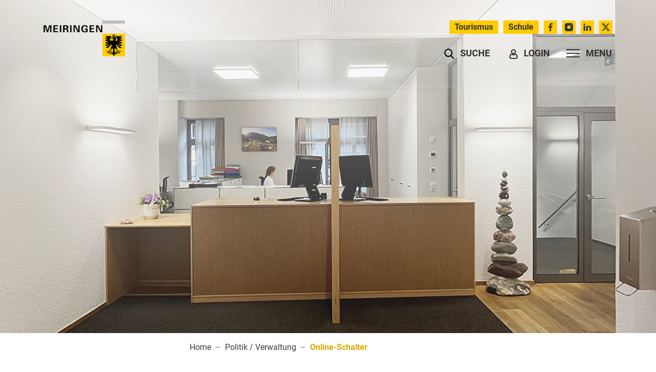

--- FILE ---
content_type: text/html; charset=UTF-8
request_url: https://www.meiringen.ch/online-schalter
body_size: 16111
content:
<!doctype html>

    <html lang="de-CH"> 
<head>
    
    <meta charset="UTF-8"/><meta property="cms:stats-title" content="Politik - Verwaltung/Online-Schalter">
        <meta property="cms:stats-objtype" content="onlinedienst">                            <meta property="cms:stats-type" content="on">
    <meta property="cms:stats-objid" content="">
    <meta property="cms:stats-trackerid"
          content="512">
    <meta property="cms:stats-url" content="https://stats.i-web.ch/statistic.php">

    
            <meta http-equiv="x-ua-compatible" content="ie=edge">
    <meta name="viewport" content="width=device-width, initial-scale=1">

            <title>    Meiringen - Online-Schalter
</title>

            <meta property="og:title" content="Online-Schalter" />
<meta property="og:type" content="" />
<meta property="og:url" content="https://www.meiringen.ch/online-schalter" />

                    <link href="/compiled/legacy/css/legacy.9c5facc20eacee6a3099.css" type="text/css" rel="stylesheet"/><link rel="shortcut icon" href="/dist/meiringen/2023/images/icons/favicon.e3ad13d25dc177c582c4.ico" />
    <link rel="apple-touch-icon" sizes="180x180" href="/dist/meiringen/2023/images/icons/apple-touch-icon.31e52a6fa94d2d4f52f3.png">
    <link rel="icon" type="image/png" sizes="32x32" href="/dist/meiringen/2023/images/icons/favicon-32x32.452f296b52ff859b6f14.png">
    <link rel="icon" type="image/png" sizes="16x16" href="/dist/meiringen/2023/images/icons/favicon-16x16.2788f4ad7740d70712f8.png">
    <link rel="mask-icon" href="/dist/meiringen/2023/images/icons/safari-pinned-tab.ce3570b45d23b3d04c1e.svg" color="#5bbad5">
    <link href="/dist/meiringen/2023/css/main.474999d427c4192e073e.css"
        type="text/css"
        rel="stylesheet" />
        <script type="text/javascript" src="/compiled/legacy/js/legacy.51916f73dcb2b798ddfe.js"></script>
<link rel="stylesheet" href="/assets/styles/app-99aa06d3014798d86001c324468d497f.css">
<script type="importmap">
{
    "imports": {
        "app": "/assets/app-984d9b8fe51b35b653b538b1fef3f048.js",
        "/assets/styles/app.css": "data:application/javascript,"
    }
}
</script>
<link rel="modulepreload" href="/assets/app-984d9b8fe51b35b653b538b1fef3f048.js">
<script type="module">import 'app';</script>
        </head>

    <body data-header-selector=".header-container" data-footer-selector=".footer-container" class="online-schalter">

            
    
        <div class="icms-a4a-sprunglinks">
    <ul><li>
                <a accesskey="0" title="[ALT + 0]" href="/_rtr/home" class="sr-only sr-only-focusable">zur Startseite</a>
            </li><li>
            <a accesskey="1" title="[ALT + 1]" href="#icms-navbar" class="sr-only sr-only-focusable">Direkt zur Hauptnavigation</a>
        </li>
        <li>
            <a accesskey="2" title="[ALT + 2]" href="#maincontent" class="sr-only sr-only-focusable">Direkt zum Inhalt</a>
        </li>
        <li>
            <a accesskey="3" title="[ALT + 3]" href="/_rtr/suchformular" class="sr-only sr-only-focusable">Direkt zur Suche</a>
        </li>
        <li>
            <a accesskey="4" title="[ALT + 4]" href="/_rtr/index" class="sr-only sr-only-focusable">Direkt zum Stichwortverzeichnis</a>
        </li></ul>
</div>

                
<header id="site-header" class="fixed-top header-container"><div class="header__top container-fluid d-none d-md-block">
            <div class="container">
                <div class="row">
                    <div class="col">
                        <ul class="nav">
        <li class="nav-item"><a href="/_rtm/link" class="nav-link pl-0">Links</a></li>
        <li class="nav-item"><a href="/_rtm/sitemap" class="nav-link">Sitemap</a></li>
    </ul>        
        <ul class="custom-toolbar">
            <li><a class="link" href="https://haslital.swiss/" target="_blank"><span><svg height="512pt" viewBox="0 0 512 512" width="512pt" xmlns="http://www.w3.org/2000/svg" class="cms-icon cms-icon-politics">
    <path d="m256 0-256 126.726562v54.273438h512v-54.273438zm15 121h-30v-30h30zm0 0"/>
    <path d="m31 211h450v30h-450zm0 0"/>
    <path d="m361 271h90v150h-90zm0 0"/>
    <path d="m24.351562 452-24.351562 60h512l-24.351562-60zm0 0"/>
    <path d="m211 271h90v150h-90zm0 0"/>
    <path d="m61 271h90v150h-90zm0 0"/>
</svg></span><span>Tourismus</span></a></li>
            <li><a class="link" href="https://www.schule-meiringen.ch" target="_blank"><span><svg width="16" height="16" viewBox="0 0 16 16" xmlns="http://www.w3.org/2000/svg">
<path d="M7.50078 3.66748C7.1381 3.66748 6.78357 3.77503 6.48202 3.97652C6.18046 4.17801 5.94543 4.4644 5.80664 4.79947C5.66785 5.13454 5.63153 5.50324 5.70229 5.85895C5.77304 6.21466 5.94769 6.5414 6.20414 6.79785C6.46059 7.0543 6.78733 7.22895 7.14304 7.2997C7.49875 7.37046 7.86745 7.33414 8.20252 7.19535C8.53759 7.05656 8.82398 6.82153 9.02547 6.51997C9.22696 6.21842 9.33451 5.86389 9.33451 5.50121C9.33388 5.01507 9.14048 4.54902 8.79673 4.20526C8.45297 3.86151 7.98692 3.66811 7.50078 3.66748Z" />
<path d="M7.50081 0C6.5213 0.000491735 5.55968 0.262387 4.7152 0.75865C3.87071 1.25491 3.17398 1.96756 2.69691 2.82303C2.21984 3.6785 1.97972 4.6458 2.00134 5.62506C2.02296 6.60433 2.30554 7.56008 2.81991 8.39366L7.18724 15.4281C7.22875 15.4949 7.28672 15.5499 7.3556 15.5878C7.42447 15.6258 7.50194 15.6454 7.58057 15.6448C7.6592 15.6442 7.73636 15.6234 7.80465 15.5844C7.87294 15.5454 7.93007 15.4896 7.97057 15.4222L12.227 8.31616C12.7236 7.48095 12.9902 6.52916 12.9997 5.55752C13.0092 4.58589 12.7614 3.62905 12.2812 2.78427C11.8011 1.93948 11.1059 1.23687 10.2663 0.747831C9.42664 0.258795 8.47249 0.000776864 7.50081 0ZM7.50081 8.25774C6.95561 8.25774 6.42266 8.09607 5.96935 7.79317C5.51603 7.49028 5.16272 7.05977 4.95408 6.55607C4.74545 6.05238 4.69086 5.49813 4.79722 4.96341C4.90358 4.42869 5.16612 3.93752 5.55163 3.55201C5.93714 3.1665 6.42831 2.90396 6.96303 2.7976C7.49775 2.69123 8.052 2.74582 8.55569 2.95446C9.05939 3.1631 9.4899 3.51641 9.7928 3.96973C10.0957 4.42304 10.2574 4.95599 10.2574 5.50118C10.257 6.23217 9.96652 6.93313 9.44964 7.45001C8.93275 7.9669 8.23179 8.25742 7.50081 8.25774Z" />
</svg>
</span><span>Schule</span></a></li>
            <li><a class="social" href="https://www.facebook.com/meiringen" target="_blank"><span><svg class="cms-icon cms-icon-facebook" enable-background="new 0 0 24 24" height="512" viewBox="0 0 24 24" width="512" xmlns="http://www.w3.org/2000/svg">
    <path d="m15.997 3.985h2.191v-3.816c-.378-.052-1.678-.169-3.192-.169-3.159 0-5.323 1.987-5.323 5.639v3.361h-3.486v4.266h3.486v10.734h4.274v-10.733h3.345l.531-4.266h-3.877v-2.939c.001-1.233.333-2.077 2.051-2.077z"/>
</svg></span><span>Facebook</span></a></li>
            <li><a class="social" href="https://www.instagram.com/einwohnergemeinde_meiringen" target="_blank"><span><svg version="1.1" class="cms-icon cms-icon-instagram-1" xmlns="http://www.w3.org/2000/svg" x="0px" y="0px" viewBox="0 0 409.6 409.6" style="enable-background:new 0 0 409.6 409.6;" xml:space="preserve">
<g>
	<g>
		<path d="M307.2,0H102.4C46.085,0,0,46.065,0,102.4v204.8c0,56.315,46.085,102.4,102.4,102.4h204.8
			c56.315,0,102.4-46.085,102.4-102.4V102.4C409.6,46.065,363.515,0,307.2,0z M204.8,290.13c-47.135,0-85.335-38.216-85.335-85.33
			c0-47.135,38.2-85.335,85.335-85.335c47.114,0,85.335,38.2,85.335,85.335C290.135,251.914,251.914,290.13,204.8,290.13z
			 M315.735,119.465c-14.152,0-25.6-11.464-25.6-25.6c0-14.136,11.448-25.6,25.6-25.6c14.152,0,25.6,11.464,25.6,25.6
			C341.335,108.001,329.887,119.465,315.735,119.465z"/>
	</g>
</g>
</svg>
</span><span>Instagram</span></a></li>
            <li><a class="social" href="https://www.linkedin.com/company/einwohnergemeinde-meiringen" target="_blank"><span><svg height="682pt" viewBox="-21 -35 682.66669 682" width="682pt" xmlns="http://www.w3.org/2000/svg" class="cms-icon cms-icon-linkedin-1">
    <path d="m77.613281-.667969c-46.929687 0-77.613281 30.816407-77.613281 71.320313 0 39.609375 29.769531 71.304687 75.8125 71.304687h.890625c47.847656 0 77.625-31.695312 77.625-71.304687-.894531-40.503906-29.777344-71.320313-76.714844-71.320313zm0 0"/>
    <path d="m8.109375 198.3125h137.195313v412.757812h-137.195313zm0 0"/>
    <path d="m482.054688 188.625c-74.011719 0-123.640626 69.546875-123.640626 69.546875v-59.859375h-137.199218v412.757812h137.191406v-230.5c0-12.339843.894531-24.660156 4.519531-33.484374 9.917969-24.640626 32.488281-50.167969 70.390625-50.167969 49.644532 0 69.5 37.851562 69.5 93.339843v220.8125h137.183594v-236.667968c0-126.78125-67.6875-185.777344-157.945312-185.777344zm0 0"/>
</svg></span><span>linkedIn</span></a></li>
            <li><a class="social" href="https://twitter.com/3860Meiringen" target="_blank"><span><svg class="cms-icon cms-icon-twitter-1" width="100%" height="100%" xmlns="http://www.w3.org/2000/svg" viewBox="0 0 512 462.507">
    <path d="M402.773 0h78.507L308.907 196.267l201.387 266.24h-158.037l-123.733 -161.792 -141.653 161.792h-78.507l182.613 -209.92L-1.877 0h161.963l111.787 147.797zm-27.477 416.427h43.52L137.216 44.373H90.453z"/>
</svg></span><span>Twitter</span></a></li>
        </ul>
                    </div>
                </div>
            </div>
        </div><div class="header__middle container-fluid">
            <div class="container">
                <div class="row">
                    <div class="col-2">
                        <a href="/_rtr/home" class="navbar-brand">
                                                            <picture>
                                    <source srcset="/dist/meiringen/2023/images/logo-mobile.8f51177b786e9776a1ed.png" media="(max-width: 767px)">
                                    <img src="/dist/meiringen/2023/images/logo-desktop.70bee24af50dc93d205d.png" alt="Meiringen" />
                                </picture>
                                                        <span class="sr-only">Meiringen</span>
                        </a>
                    </div>
                    
                    <div class="col-7">
                        <nav class="icms-mainmenu-container navbar-md-collapse mt-md-3">
                            <div id="icms-navbar"
                            data-open-to-current="0"
                            data-elippsis-overflow="0"
                            class="w-100 justify-content-between"
                            data-hamburger-hidden-above="767">
                                <ul id="menu-main-menu" class="order-first">
            <li class="first has-sub menu-item  menu-aktuelles menu-level-1"><a href="/aktuellesred">Aktuelles</a><ul class="sub-menu sub-menu-level-2">
            <li class="icms-menu-repeated-title"><a class="menuLevelTitle" href="/aktuellesred">
                    Aktuelles
                    </a></li>
                <li class="first menu-item  menu-aktuellesinformationen menu-level-2"><a href="/aktuelles">News</a>
        </li><li class="menu-item  menu-anlaesseaktuelles menu-level-2"><a href="/anlaesseaktuelles">Anlässe</a>
        </li><li class="menu-item  menu-strassensanierung menu-level-2"><a href="/bautaetigkeiten">Bautätigkeiten</a>
        </li><li class="menu-item  menu-baederprojekt menu-level-2"><a href="/stsa">Sanierung Turn-Sportanlagen</a>
        </li><li class="menu-item  menu-sachplan menu-level-2"><a href="/sachplan">Sachplan Militärflugplatz</a>
        </li><li class="menu-item  menu-bielenmatten-areal-ag menu-level-2"><a href="/bielenmatten">Bielenmatten Areal AG</a>
        </li><li class="menu-item  menu-grimselbahn menu-level-2"><a href="/grimselbahn">Grimselbahn</a>
        </li><li class="menu-item  menu-die-gemeinde-als-arbeitgeberin menu-level-2"><a href="/die-gemeinde-als-arbeitgeberin">Die Gemeinde als Arbeitgeberin</a>
        </li><li class="last menu-item  menu-offenestellen menu-level-2"><a href="/offenestellen">Offene Stellen</a>
        </li>
        </ul>
        </li><li class="has-sub menu-item  menu-portrait menu-level-1"><a href="/portrait">Portrait</a><ul class="sub-menu sub-menu-level-2">
            <li class="icms-menu-repeated-title"><a class="menuLevelTitle" href="/portrait">
                    Portrait
                    </a></li>
                <li class="first has-sub menu-item  menu-gemeinde menu-level-2"><a href="/gemeinde">Gemeinde Meiringen</a><ul class="sub-menu sub-menu-level-3">
            <li class="icms-menu-repeated-title"><a class="menuLevelTitle" href="/gemeinde">
                    Gemeinde Meiringen
                    </a></li>
                <li class="first menu-item  menu-gemeindeinzahlen menu-level-3"><a href="/gemeindeinzahlen">Gemeinde in Zahlen</a>
        </li><li class="menu-item  menu-leitbild menu-level-3"><a href="/leitbild">Leitbild</a>
        </li><li class="menu-item  menu-geschichte menu-level-3"><a href="/geschichte">Geschichte</a>
        </li><li class="menu-item  menu-wappen menu-level-3"><a href="/wappen">Wappen</a>
        </li><li class="menu-item  menu-telefonnummern menu-level-3"><a href="/telefonnummern">Wichtige Telefonnummern</a>
        </li><li class="menu-item  menu-fotoalbum menu-level-3"><a href="/fotoalbum">Fotogalerie</a>
        </li><li class="menu-item  menu-fotoarchiv menu-level-3"><a href="/fotoarchiv">Fotogalerie Archiv</a>
        </li><li class="menu-item  menu-gemeindezeitung menu-level-3"><a href="/gemeindezeitung">Gemeindezeitung</a>
        </li><li class="last menu-item  menu-ehrenbuerger menu-level-3"><a href="/ehrenbuerger">Ehrenbürger</a>
        </li>
        </ul>
        </li><li class="menu-item  menu-energie menu-level-2"><a href="/energiestadt">Energiestadt</a>
        </li><li class="menu-item  menu-haslital menu-level-2"><a href="/haslital">Haslital</a>
        </li><li class="menu-item  menu-partnergemeinden menu-level-2"><a href="/partnergemeinden">Partnergemeinden</a>
        </li><li class="menu-item  menu-regionalkonferenz menu-level-2"><a href="/regionalkonferenz">Regionalkonferenz</a>
        </li><li class="menu-item  menu-burgergemeinde menu-level-2"><a href="/burgergemeinde">Burgergemeinde</a>
        </li><li class="menu-item  menu-dorfgemeinde menu-level-2"><a href="/dorfgemeinde">Dorfgemeinde</a>
        </li><li class="menu-item  menu-kirchgemeinden menu-level-2"><a href="/kirchgemeinden">Kirchgemeinden</a>
        </li><li class="last has-sub menu-item  menu-zweckverbaende menu-level-2"><a href="/zweckverbaende">Zweckverbände</a><ul class="sub-menu sub-menu-level-3">
            <li class="icms-menu-repeated-title"><a class="menuLevelTitle" href="/zweckverbaende">
                    Zweckverbände
                    </a></li>
                <li class="first menu-item  menu-arameiringen menu-level-3"><a href="/arameiringen">ARA Region Meiringen</a>
        </li><li class="menu-item  menu-schwellenkorporation menu-level-3"><a href="/schwellenkorporation" target="_blank">Schwellenkorporation Meiringen</a>
        </li><li class="last menu-item  menu-begraebnisbezirk menu-level-3"><a href="/begraebnisbezirk">Begräbnisbezirk Meiringen</a>
        </li>
        </ul>
        </li>
        </ul>
        </li><li class="currentAncestor has-sub menu-item  menu-politikverwaltung menu-level-1"><a href="/politikverwaltung">Politik / Verwaltung</a><ul class="sub-menu sub-menu-level-2">
            <li class="icms-menu-repeated-title"><a class="menuLevelTitle" href="/politikverwaltung">
                    Politik / Verwaltung
                    </a></li>
                <li class="first menu-item  menu-uebersichtverwaltung menu-level-2"><a href="/uebersichtverwaltung">Übersicht</a>
        </li><li class="menu-item  menu-abstimmungenwahlen menu-level-2"><a href="/abstimmungenwahlen">Abstimmungen / Wahlen</a>
        </li><li class="has-sub menu-item  menu-finanziellesituation menu-level-2"><a href="/finanziellesituation">Finanzielle Situation</a><ul class="sub-menu sub-menu-level-3">
            <li class="icms-menu-repeated-title"><a class="menuLevelTitle" href="/finanziellesituation">
                    Finanzielle Situation
                    </a></li>
                <li class="first menu-item  menu-budget menu-level-3"><a href="/budget">Budget, Rechnung</a>
        </li><li class="menu-item  menu-steuerfuss menu-level-3"><a href="/steuerfuss">Steueranlage</a>
        </li><li class="last menu-item  menu-finanzkennzahlen menu-level-3"><a href="/finanzkennzahlen">Finanzkennzahlen</a>
        </li>
        </ul>
        </li><li class="menu-item  menu-sitzung menu-level-2"><a href="/sitzung">Gemeindeversammlung</a>
        </li><li class="menu-item  menu-exekutive menu-level-2"><a href="/exekutive">Gemeinderat</a>
        </li><li class="has-sub menu-item  menu-kommissionen menu-level-2"><a href="/kommissionen">Kommissionen</a><ul class="sub-menu sub-menu-level-3">
            <li class="icms-menu-repeated-title"><a class="menuLevelTitle" href="/kommissionen">
                    Kommissionen
                    </a></li>
                <li class="first last menu-item  menu-behoerdenmitglieder menu-level-3"><a href="/behoerdenmitglieder">Behördenmitglieder</a>
        </li>
        </ul>
        </li><li class="has-sub menu-item  menu-verwaltung menu-level-2"><a href="/verwaltung">Verwaltung</a><ul class="sub-menu sub-menu-level-3">
            <li class="icms-menu-repeated-title"><a class="menuLevelTitle" href="/verwaltung">
                    Verwaltung
                    </a></li>
                <li class="first has-sub menu-item  menu-departemente menu-level-3"><a href="/departemente">Abteilungen</a><ul class="sub-menu sub-menu-level-4">
            <li class="icms-menu-repeated-title"><a class="menuLevelTitle" href="/departemente">
                    Abteilungen
                    </a></li>
                <li class="first last menu-item  menu-aemter menu-level-4"><a href="/aemter">Bereiche</a>
        </li>
        </ul>
        </li><li class="last menu-item  menu-personenregister menu-level-3"><a href="/personenregister">Mitarbeitende</a>
        </li>
        </ul>
        </li><li class="menu-item  menu-dienstleistungen menu-level-2"><a href="/dienstleistungen">Dienstleistungen</a>
        </li><li class="active menu-item  menu-online-schalter menu-level-2"><a href="/online-schalter">Online-Schalter<span class="sr-only">(ausgewählt)</span></a>
        </li><li class="menu-item  menu-regpub menu-level-2"><a href="/regpub">Reglemente/Publikationen</a>
        </li><li class="menu-item  menu-oeffentlicheauflage menu-level-2"><a href="/oeffentlicheauflage">eBau / Baugesuche</a>
        </li><li class="menu-item  menu-parteien menu-level-2"><a href="/parteien">Parteien</a>
        </li><li class="menu-item  menu-rbs7-intro menu-level-2"><a href="/rbs7-intro">Online-Raumreservation</a>
        </li><li class="menu-item  menu-raumreservation menu-level-2"><a href="/raumreservation">Raumreservationen</a>
        </li><li class="last menu-item  menu-spartageskarten-gemeinden menu-level-2"><a href="/spartageskarten">Spartageskarten Gemeinden</a>
        </li>
        </ul>
        </li><li class="has-sub menu-item  menu-soziales menu-level-1"><a href="/soziales">Leben / Gesellschaft</a><ul class="sub-menu sub-menu-level-2">
            <li class="icms-menu-repeated-title"><a class="menuLevelTitle" href="/soziales">
                    Leben / Gesellschaft
                    </a></li>
                <li class="first menu-item  menu-uebersichtsoziales menu-level-2"><a href="/uebersichtsoziales">Übersicht</a>
        </li><li class="menu-item  menu-organisationen menu-level-2"><a href="/organisationen">Soziales / Gesundheit</a>
        </li><li class="menu-item  menu-kindfamilie menu-level-2"><a href="/kindfamilie">Kind/Jugend/Familie</a>
        </li><li class="has-sub menu-item  menu-bildung menu-level-2"><a href="/bildung">Bildung</a><ul class="sub-menu sub-menu-level-3">
            <li class="icms-menu-repeated-title"><a class="menuLevelTitle" href="/bildung">
                    Bildung
                    </a></li>
                <li class="first menu-item  menu-schulemeiringen menu-level-3"><a href="/schulemeiringen" target="_blank">Schule Meiringen</a>
        </li><li class="menu-item  menu-bibliothekkapellen menu-level-3"><a href="/bibliothekkapellen">Bibliothek Meiringen </a>
        </li><li class="last menu-item  menu-schulen menu-level-3"><a href="/schulen">Bildungsangebot</a>
        </li>
        </ul>
        </li><li class="menu-item  menu-alter menu-level-2"><a href="/alter">Alter</a>
        </li><li class="has-sub menu-item  menu-sicherheit menu-level-2"><a href="/sicherheit">Sicherheit</a><ul class="sub-menu sub-menu-level-3">
            <li class="icms-menu-repeated-title"><a class="menuLevelTitle" href="/sicherheit">
                    Sicherheit
                    </a></li>
                <li class="first menu-item  menu-bereichsicherheit menu-level-3"><a href="/bereichsicherheit">Bereich Sicherheit</a>
        </li><li class="menu-item  menu-zivilschutz menu-level-3"><a href="/zivilschutz">Zivilschutz</a>
        </li><li class="menu-item  menu-rfooberhasli menu-level-3"><a href="/rfooberhasli">RFO Oberhasli</a>
        </li><li class="menu-item  menu-kantonspolizei menu-level-3"><a href="/kantonspolizei">Kantonspolizei</a>
        </li><li class="menu-item  menu-feuerwehrred menu-level-3"><a href="/feuerwehrred">Feuerwehr</a>
        </li><li class="last menu-item  menu-notfalltreffpunkt menu-level-3"><a href="/notfalltreffpunkt">Notfalltreffpunkt</a>
        </li>
        </ul>
        </li><li class="has-sub menu-item  menu-wohnen menu-level-2"><a href="/wohnen">Wohnen</a><ul class="sub-menu sub-menu-level-3">
            <li class="icms-menu-repeated-title"><a class="menuLevelTitle" href="/wohnen">
                    Wohnen
                    </a></li>
                <li class="first has-sub menu-item  menu-immobauland menu-level-3"><a href="/immobauland">Immobilien / Bauland</a><ul class="sub-menu sub-menu-level-4">
            <li class="icms-menu-repeated-title"><a class="menuLevelTitle" href="/immobauland">
                    Immobilien / Bauland
                    </a></li>
                <li class="first last menu-item  menu-baulandkataster menu-level-4"><a href="/baulandkataster">Baulandkataster</a>
        </li>
        </ul>
        </li><li class="menu-item  menu-hausverband menu-level-3"><a href="/hausverband">Hauseigentümerverband</a>
        </li><li class="last menu-item  menu-mietamt menu-level-3"><a href="/mietamt">Mietamt</a>
        </li>
        </ul>
        </li><li class="last menu-item  menu-heiraten menu-level-2"><a href="/heiraten">Heiraten im Haslital</a>
        </li>
        </ul>
        </li><li class="has-sub menu-item  menu-tourismus menu-level-1"><a href="/tourismus">Tourismus / Wirtschaft</a><ul class="sub-menu sub-menu-level-2">
            <li class="icms-menu-repeated-title"><a class="menuLevelTitle" href="/tourismus">
                    Tourismus / Wirtschaft
                    </a></li>
                <li class="first menu-item  menu-uebersicht-tourismus menu-level-2"><a href="/uebersicht-tourismus">Übersicht</a>
        </li><li class="menu-item  menu-uebersichttourismus menu-level-2"><a href="/uebersichttourismus" target="_blank">Tourismus</a>
        </li><li class="has-sub menu-item  menu-gewerbe menu-level-2"><a href="/gewerbe">Wirtschaft</a><ul class="sub-menu sub-menu-level-3">
            <li class="icms-menu-repeated-title"><a class="menuLevelTitle" href="/gewerbe">
                    Wirtschaft
                    </a></li>
                <li class="first menu-item  menu-firmenverzeichnis menu-level-3"><a href="/firmenverzeichnis">Gewerbeverzeichnis</a>
        </li><li class="last menu-item  menu-firmeneintrag menu-level-3"><a href="/firmeneintrag">Ihre Firma melden</a>
        </li>
        </ul>
        </li><li class="menu-item  menu-wirtschaftsfoerderung menu-level-2"><a href="/wirtschaftsfoerderung">Standortmarketing </a>
        </li><li class="has-sub menu-item  menu-markt menu-level-2"><a href="/markt">Markt</a><ul class="sub-menu sub-menu-level-3">
            <li class="icms-menu-repeated-title"><a class="menuLevelTitle" href="/markt">
                    Markt
                    </a></li>
                <li class="first menu-item  menu-warenm-rkte menu-level-3"><a href="/warenmaerkte">Warenmärkte</a>
        </li><li class="last menu-item  menu-samstagsmarkt menu-level-3"><a href="/samstagsmarkt">Samstagsmarkt</a>
        </li>
        </ul>
        </li><li class="menu-item  menu-landwirtschaft menu-level-2"><a href="/landwirtschaft">Landwirtschaft</a>
        </li><li class="last menu-item  menu-militaerflugplatz menu-level-2"><a href="/militaerflugplatz">Militärflugplatz</a>
        </li>
        </ul>
        </li><li class="has-sub menu-item  menu-kultursport menu-level-1"><a href="/kultursport">Kultur / Freizeit / Sport</a><ul class="sub-menu sub-menu-level-2">
            <li class="icms-menu-repeated-title"><a class="menuLevelTitle" href="/kultursport">
                    Kultur / Freizeit / Sport
                    </a></li>
                <li class="first menu-item  menu-uebersichtvereine menu-level-2"><a href="/uebersichtvereine">Übersicht</a>
        </li><li class="menu-item  menu-veranstaltungen menu-level-2"><a href="/veranstaltungen" target="_blank">Veranstaltungskalender</a>
        </li><li class="menu-item  menu-vereinsliste menu-level-2"><a href="/vereinsliste">Vereine</a>
        </li><li class="menu-item  menu-vereinseintrag menu-level-2"><a href="/vereinseintrag">Ihren Verein melden</a>
        </li><li class="menu-item  menu-kultur menu-level-2"><a href="/kultur">Kultur</a>
        </li><li class="menu-item  menu-freizeit menu-level-2"><a href="/freizeit">Freizeit</a>
        </li><li class="has-sub menu-item  menu-sportanlagen menu-level-2"><a href="/sportanlagen">Sport</a><ul class="sub-menu sub-menu-level-3">
            <li class="icms-menu-repeated-title"><a class="menuLevelTitle" href="/sportanlagen">
                    Sport
                    </a></li>
                <li class="first last menu-item  menu-infrastruktur menu-level-3"><a href="/infrastruktur">Infrastruktur</a>
        </li>
        </ul>
        </li><li class="menu-item  menu-grossanlaesse menu-level-2"><a href="/grossanlaesse">Grossanlässe</a>
        </li><li class="last menu-item  menu-naturperlenweg menu-level-2"><a href="/naturperlenweg">Naturperlenweg</a>
        </li>
        </ul>
        </li><li class="has-sub menu-item  menu-umweltverkehr menu-level-1"><a href="/umweltverkehr">Umwelt / Verkehr</a><ul class="sub-menu sub-menu-level-2">
            <li class="icms-menu-repeated-title"><a class="menuLevelTitle" href="/umweltverkehr">
                    Umwelt / Verkehr
                    </a></li>
                <li class="first menu-item  menu-uebersicht-umweltverkehr menu-level-2"><a href="/uebersicht-umweltverkehr">Übersicht</a>
        </li><li class="has-sub menu-item  menu-umwelt menu-level-2"><a href="/umwelt">Umwelt</a><ul class="sub-menu sub-menu-level-3">
            <li class="icms-menu-repeated-title"><a class="menuLevelTitle" href="/umwelt">
                    Umwelt
                    </a></li>
                <li class="first menu-item  menu-umweltschutz menu-level-3"><a href="/umweltschutz">Umwelt- und Naturschutz</a>
        </li><li class="menu-item  menu-energie2 menu-level-3"><a href="/energie">Energie</a>
        </li><li class="menu-item  menu-klima menu-level-3"><a href="/klima">Klima</a>
        </li><li class="menu-item  menu-forstwirtschaft menu-level-3"><a href="/forstwirtschaft">Forstwirtschaft</a>
        </li><li class="menu-item  menu-wasserbau menu-level-3"><a href="/wasserbau">Wasserbau</a>
        </li><li class="last menu-item  menu-neophyten menu-level-3"><a href="/neophyten">Neophyten</a>
        </li>
        </ul>
        </li><li class="has-sub menu-item  menu-abfall menu-level-2"><a href="/abfall">Versorgung / Entsorgung</a><ul class="sub-menu sub-menu-level-3">
            <li class="icms-menu-repeated-title"><a class="menuLevelTitle" href="/abfall">
                    Versorgung / Entsorgung
                    </a></li>
                <li class="first menu-item  menu-abwasserentsorgung menu-level-3"><a href="/abwasserentsorgung">Abwasserentsorgung</a>
        </li><li class="menu-item  menu-wasserversorgung menu-level-3"><a href="/wasserversorgung">Wasserversorgung</a>
        </li><li class="menu-item  menu-stromversorgung menu-level-3"><a href="/stromversorgung">Stromversorgung</a>
        </li><li class="menu-item  menu-fernheizkraft menu-level-3"><a href="/fernheizkraft">Fernheizkraftwerk</a>
        </li><li class="menu-item  menu-abfallmerkblatt menu-level-3"><a href="/abfallmerkblatt">Abfallmerkblatt</a>
        </li><li class="menu-item  menu-abfalldaten menu-level-3"><a href="/abfalldaten">Abfallsammlungen</a>
        </li><li class="menu-item  menu-abfallarten menu-level-3"><a href="/abfallarten">Abfallarten</a>
        </li><li class="menu-item  menu-abfallorte menu-level-3"><a href="/abfallorte">Entsorgungsstellen</a>
        </li><li class="last menu-item  menu-entsorgungshof menu-level-3"><a href="/entsorgungshof">Neuer Entsorgungshof</a>
        </li>
        </ul>
        </li><li class="last has-sub menu-item  menu-verkehr menu-level-2"><a href="/verkehr">Verkehr</a><ul class="sub-menu sub-menu-level-3">
            <li class="icms-menu-repeated-title"><a class="menuLevelTitle" href="/verkehr">
                    Verkehr
                    </a></li>
                <li class="first menu-item  menu-vielewege menu-level-3"><a href="/vielewege">Viele Wege führen nach Meiringen</a>
        </li><li class="menu-item  menu-oeffentlich menu-level-3"><a href="/oeffentlich">Öffentlicher Verkehr</a>
        </li><li class="menu-item  menu-passstrassen menu-level-3"><a href="/passstrassen">Passstrassen</a>
        </li><li class="menu-item  menu-velowege menu-level-3"><a href="/velowege">Velowege</a>
        </li><li class="menu-item  menu-wanderwege menu-level-3"><a href="/wanderwege">Wanderwege</a>
        </li><li class="menu-item  menu-taxidienst menu-level-3"><a href="/taxidienst">Taxidienst</a>
        </li><li class="menu-item  menu-mobility menu-level-3"><a href="/mobility">Mobility</a>
        </li><li class="last menu-item  menu-parkplaetze menu-level-3"><a href="/parkplaetze">Parkplätze</a>
        </li>
        </ul>
        </li>
        </ul>
        </li><li class="has-sub menu-item  menu-sozialdienst-oberhasli menu-level-1"><a href="/sozialdienst">Sozialdienst Oberhasli</a><ul class="sub-menu sub-menu-level-2">
            <li class="icms-menu-repeated-title"><a class="menuLevelTitle" href="/sozialdienst">
                    Sozialdienst Oberhasli
                    </a></li>
                <li class="first menu-item  menu-kontaktsozialdienst menu-level-2"><a href="/kontaktsozialdienst">Öffnungszeiten und Kontakt</a>
        </li><li class="menu-item  menu-dienstleistungen5 menu-level-2"><a href="/dienstleistungenso">Dienstleistungen</a>
        </li><li class="menu-item  menu-sozialdienstpublikationen menu-level-2"><a href="/sozialdienst-offene-stellen">Offene Stellen</a>
        </li><li class="last menu-item  menu-sozialdienstneuigkeiten menu-level-2"><a href="/sozialdienstneuigkeiten">Neuigkeiten</a>
        </li>
        </ul>
        </li><li class="last has-sub menu-item  menu-feuerwehr-meiringenred menu-level-1"><a href="/feuerwehr-meiringenred">Feuerwehr Meiringen</a><ul class="sub-menu sub-menu-level-2">
            <li class="icms-menu-repeated-title"><a class="menuLevelTitle" href="/feuerwehr-meiringenred">
                    Feuerwehr Meiringen
                    </a></li>
                <li class="first menu-item  menu-feuerwehr-meiringen menu-level-2"><a href="/feuerwehr">Organisation</a>
        </li><li class="menu-item  menu-einsatzgebiet menu-level-2"><a href="/einsatzgebiet">Einsatzgebiet</a>
        </li><li class="menu-item  menu-feuerwehranlaesse menu-level-2"><a href="/feuerwehranlaesse">Terminkalender</a>
        </li><li class="menu-item  menu-formulare-reglemente menu-level-2"><a href="/formulare-reglemente">Formulare/Reglemente</a>
        </li><li class="menu-item  menu-fotogaleriefeurwehr menu-level-2"><a href="/fotogaleriefeurwehr">Fotogalerie</a>
        </li><li class="menu-item  menu-letzteeinsaetze menu-level-2"><a href="/letzteeinsaetze">Letzte Einsätze</a>
        </li><li class="menu-item  menu-news menu-level-2"><a href="/news">News</a>
        </li><li class="menu-item  menu-pressemitteilungenfw menu-level-2"><a href="/pressemitteilungen">Pressemitteilungen</a>
        </li><li class="last menu-item  menu-feuerwehrlinks menu-level-2"><a href="/feuerwehrlinks">Links</a>
        </li>
        </ul>
        </li>
        </ul>

                            </div>
                        </nav>
                    </div>
                    
                    <div class="col-3 d-flex align-items-end flex-column"><ul class="nav__meta navbar-nav d-flex flex-row mt-md-3">                    
                                                
            
                        <li class="nav-item">
                <a class="login__link btn" href="/_rtr/login">
                    <span>Login</span>
                </a>
            </li><li class="nav-item">
                                <a class="search__link btn" href="/_rtr/suchformular" role="button">             <span>Suche</span>
        </a>                            </li><li class="nav-item">

                                <!-- hamburger -->
                                <button id="icms-hamburger"
                                    class="hamburger-one position-relative"
                                    aria-expanded="false"
                                    aria-label="Toggle navigation">
                                    <div class="position-relative">
                                        <span class="line"></span>
                                        <span class="line"></span>
                                        <span class="line"></span>
                                        <span class="line"></span>
                                    </div>
                                    <span class="menu-text">
                                        Menu
                                    </span>
                                </button>
                                
                            </li>
                        </ul>
                    </div>
                </div>
            </div>
        </div>
    </header>
        
                <main role="main" id="maincontent">
                                            <div class="swimlane__masthead">
                    <div class="masthead__layout">
                        <div class="masthead__image">
                            <picture>            <!--[if IE 9]>
            <video style="display: none;"><![endif]-->

            <source media="(min-width: 576px)"  srcset="https://api.i-web.ch/public/guest/getImageString/g396/1e33b88ffd53595328b0f2c27a169988/1920/650/64db8f7fc5dc7//"/><source media="(max-width: 575px)"  srcset="https://api.i-web.ch/public/guest/getImageString/g396/10e852eff3b6f148e445cf3d456ee92e/600/530/64db8f7fc5dc7//, https://api.i-web.ch/public/guest/getImageString/g396/073a642e0f3df26d9d5b45853af5541d/1200/650/64db8f7fc5dc7// 2x"/>            <!--[if IE 9]></video><![endif]-->        <img src="https://api.i-web.ch/public/guest/getImageString/g396/1e33b88ffd53595328b0f2c27a169988/1920/650/64db8f7fc5dc7//" alt="" class="img-fluid"/>
        </picture>

                        </div>
                        <div class="masthead__header">
                            <div class="masthead__header__container container">
                                <div>
                                    <div class="partial__breadcrumb pt-3">
                                        <nav aria-label="breadcrumb">
                                            <!-- Breadcrumb1 start (default) -->
                                            <ol id="icms-breadcrumbs" class="breadcrumb m-0" itemscope itemtype="http://schema.org/BreadcrumbList">                <li class="breadcrumb-item" itemprop="itemListElement" itemscope itemtype="http://schema.org/ListItem">
                    <a title="Go to Home" class="" href="/_rtr/home" itemprop="item">
                        <span itemprop="name" class="icon-container">Home</span>
                    </a>
                    <meta itemprop="position" content="1"/><span class='separator'></span></li><li class="politikverwaltung breadcrumb-item " itemprop="itemListElement" itemscope itemtype="http://schema.org/ListItem"><a href="/politikverwaltung" class="" itemprop="item">
                                                <span itemprop="name">Politik / Verwaltung</span></a><meta itemprop="position" content="2"/><span class='separator'></span></li><li class="online-schalter breadcrumb-item active" itemprop="itemListElement" itemscope itemtype="http://schema.org/ListItem"><a href="/online-schalter" class="" itemprop="item">
                                                <span itemprop="name">Online-Schalter<span class="sr-only">(ausgewählt)</span></span></a><meta itemprop="position" content="3"/></li></ol>
                                            <!-- Breadcrumb1 end (default) -->
                                        </nav>
                                    </div>
                                    <div class="masthead__header__content pt-3">
                                        





                                        <div class="d-flex justify-content-end">                </div></div>
                                </div>
                            </div>
                        </div>
                    </div>
                </div>
                <div class="swimlane__maincontent">
                        <div class="container py-md-5">
                            <div class="swimlane__content row"><aside><button id="sidebar__nav__toggler" class="btn btn-outline-primary btn-sm btn-block d-block d-lg-none mb-3" type="button" data-toggle="collapse" data-target="#sidebar__nav" aria-expanded="false" aria-controls="sidebar__nav">Menü anzeigen</button><div id="sidebar__nav" class="collapse d-lg-block">
            <nav>
                <h3 class="  ">Politik / Verwaltung</h3><ul class="menu_level_1">
                    <li class=" sidebar-item  sidebar-uebersichtverwaltung sidebar-level-2"><a href="/uebersichtverwaltung" class="dropdown-item">Übersicht</a>
            </li><li class="sidebar-item  sidebar-abstimmungenwahlen sidebar-level-2"><a href="/abstimmungenwahlen" class="dropdown-item">Abstimmungen / Wahlen</a>
            </li><li class="has-children sidebar-item  sidebar-finanziellesituation sidebar-level-2"><a href="/finanziellesituation" class="dropdown-item">Finanzielle Situation</a>
            </li><li class="sidebar-item  sidebar-sitzung sidebar-level-2"><a href="/sitzung" class="dropdown-item">Gemeindeversammlung</a>
            </li><li class="sidebar-item  sidebar-exekutive sidebar-level-2"><a href="/exekutive" class="dropdown-item">Gemeinderat</a>
            </li><li class="has-children sidebar-item  sidebar-kommissionen sidebar-level-2"><a href="/kommissionen" class="dropdown-item">Kommissionen</a>
            </li><li class="has-children sidebar-item  sidebar-verwaltung sidebar-level-2"><a href="/verwaltung" class="dropdown-item">Verwaltung</a>
            </li><li class="sidebar-item  sidebar-dienstleistungen sidebar-level-2"><a href="/dienstleistungen" class="dropdown-item">Dienstleistungen</a>
            </li><li class="active sidebar-item  sidebar-online-schalter sidebar-level-2"><a href="/online-schalter" class="dropdown-item">Online-Schalter<span class="sr-only">(ausgewählt)</span></a>
            </li><li class="sidebar-item  sidebar-regpub sidebar-level-2"><a href="/regpub" class="dropdown-item">Reglemente/Publikationen</a>
            </li><li class="sidebar-item  sidebar-oeffentlicheauflage sidebar-level-2"><a href="/oeffentlicheauflage" class="dropdown-item">eBau / Baugesuche</a>
            </li><li class="sidebar-item  sidebar-parteien sidebar-level-2"><a href="/parteien" class="dropdown-item">Parteien</a>
            </li><li class="sidebar-item  sidebar-rbs7-intro sidebar-level-2"><a href="/rbs7-intro" class="dropdown-item">Online-Raumreservation</a>
            </li><li class="sidebar-item  sidebar-raumreservation sidebar-level-2"><a href="/raumreservation" class="dropdown-item">Raumreservationen</a>
            </li><li class=" sidebar-item  sidebar-spartageskarten-gemeinden sidebar-level-2"><a href="/spartageskarten" class="dropdown-item">Spartageskarten Gemeinden</a>
            </li>
                </ul>
            </nav>
        </div>                                                                            </aside><div class="maincontent"><h1 class="contentTitle">Online-Schalter</h1><div class="row icms-i-speaker">
                                                                                        
                                                                                                                                                                                                        
    
    
        
    
    <div class="icms-content-col-a ">
            <div class="row">
                <div class="icms-global-table-container">        <table class="table icms-dt rs_preserve" cellspacing="0" width="100%" id="icmsTable-onlinedienstList"
           data-webpack-module="datatables"
           data-entity-type="onlinedienst"
           data-entities="{&quot;emptyColumns&quot;:[],&quot;data&quot;:[{&quot;name&quot;:&quot;&lt;a href=\&quot;\/_rte\/onlinedienst\/16101\&quot;&gt;Baugesuch Link zu eBau&lt;\/a&gt;&quot;,&quot;name-sort&quot;:&quot;#2c2a5236324e522e3804403a443e045c5204322c2a52011a01dcbddcbedc06&quot;,&quot;_isonlineCanorder&quot;:&quot;&quot;,&quot;_candownload&quot;:&quot;&lt;a title=\&quot;Baugesuch Link zu eBau\&quot; href=\&quot;\/online-schalter\/16101\/download\&quot; class=\&quot;icms-btn icms-btn-primary icms-btn-block cms-download  icms-link-ext\&quot; target=\&quot;_blank\&quot;&gt;&lt;span class=\&quot;sr-only\&quot;&gt;Baugesuch Link zu eBau &lt;\/span&gt;Extern&lt;\/a&gt;&quot;,&quot;_candownload-sort&quot;:&quot;#2c2a5236324e522e3804403a443e045c5204322c2a5204325850324c44012101dcbddcbedcc3dc09&quot;},{&quot;name&quot;:&quot;&lt;a href=\&quot;\/_rte\/onlinedienst\/16102\&quot;&gt;RegioGis Meiringen&lt;\/a&gt;&quot;,&quot;name-sort&quot;:&quot;#4c32363a46363a4e0442323a4c3a44363244011601dcc2dcc3dc0c&quot;,&quot;_isonlineCanorder&quot;:&quot;&quot;,&quot;_candownload&quot;:&quot;&lt;a title=\&quot;RegioGis Meiringen\&quot; href=\&quot;\/online-schalter\/16102\/download\&quot; class=\&quot;icms-btn icms-btn-primary icms-btn-block cms-download  icms-link-ext\&quot; target=\&quot;_blank\&quot;&gt;&lt;span class=\&quot;sr-only\&quot;&gt;RegioGis Meiringen &lt;\/span&gt;Extern&lt;\/a&gt;&quot;,&quot;_candownload-sort&quot;:&quot;#4c32363a46363a4e0442323a4c3a4436324404325850324c44011d01dcc2dcc3dcbddc09&quot;},{&quot;name&quot;:&quot;&lt;a href=\&quot;\/_rte\/onlinedienst\/16103\&quot;&gt;Gesetzessammlung des Kantons Bern (BauG, BewD, etc.)&lt;\/a&gt;&quot;,&quot;name-sort&quot;:&quot;#36324e32505c324e4e2a4242405244360430324e043e2a445046444e042c324c440409922c2a523606042c325630060432502e08099401251701dcb2dcbfdcc1dcc4dcc4dcc4dc0b&quot;,&quot;_isonlineCanorder&quot;:&quot;&quot;,&quot;_candownload&quot;:&quot;&lt;a title=\&quot;Gesetzessammlung des Kantons Bern (BauG, BewD, etc.)\&quot; href=\&quot;\/online-schalter\/16103\/download\&quot; class=\&quot;icms-btn icms-btn-primary icms-btn-block cms-download  icms-link-ext\&quot; target=\&quot;_blank\&quot;&gt;&lt;span class=\&quot;sr-only\&quot;&gt;Gesetzessammlung des Kantons Bern (BauG, BewD, etc.) &lt;\/span&gt;Extern&lt;\/a&gt;&quot;,&quot;_candownload-sort&quot;:&quot;#36324e32505c324e4e2a4242405244360430324e043e2a445046444e042c324c440409922c2a523606042c325630060432502e08099404325850324c4401251e01dcb2dcbfdcc1dcc4dcc4dcc4dcbedc09&quot;},{&quot;name&quot;:&quot;&lt;a href=\&quot;\/_rte\/onlinedienst\/18328\&quot;&gt;Erhebungsbogen Abwassergeb\u00fchren&lt;\/a&gt;&quot;,&quot;name-sort&quot;:&quot;#324c38322c5244364e2c46363244042a2c562a4e4e324c36322c52384c3244012b960801dcb8dc14&quot;,&quot;_isonlineCanorder&quot;:&quot;&quot;,&quot;_candownload&quot;:&quot;&lt;a title=\&quot;Erhebungsbogen Abwassergeb\u00fchren\&quot; href=\&quot;\/online-schalter\/18328\/download\&quot; class=\&quot;icms-btn icms-btn-primary icms-btn-block cms-download \&quot; target=\&quot;_blank\&quot;&gt;&lt;span class=\&quot;sr-only\&quot;&gt;Erhebungsbogen Abwassergeb\u00fchren &lt;\/span&gt;Download&lt;\/a&gt;&quot;,&quot;_candownload-sort&quot;:&quot;#324c38322c5244364e2c46363244042a2c562a4e4e324c36322c52384c3244043046564440462a30012b961101dcb8dcb5dc0b&quot;},{&quot;name&quot;:&quot;&lt;a href=\&quot;\/_rte\/onlinedienst\/18438\&quot;&gt;Hunde an- und abmelden&lt;\/a&gt;&quot;,&quot;name-sort&quot;:&quot;#3852443032042a44050e04524430042a2c423240303244011a01dc19&quot;,&quot;_isonlineCanorder&quot;:&quot;&lt;a href=\&quot;\/online-schalter\/18438\/detail\&quot; class=\&quot;icms-btn icms-btn-primary icms-btn-block\&quot;&gt;&lt;span class=\&quot;sr-only\&quot;&gt;Hunde an- und abmelden &lt;\/span&gt;Online ausf\u00fcllen&lt;\/a&gt;&quot;,&quot;_isonlineCanorder-sort&quot;:&quot;#3852443032042a44050e04524430042a2c423240303244044644403a4432042a524e345240403244012544960801dcb0dc14&quot;,&quot;_candownload&quot;:&quot;&quot;},{&quot;name&quot;:&quot;&lt;a href=\&quot;\/_rte\/onlinedienst\/18053\&quot;&gt;Steuererlassgesuch&lt;\/a&gt;&quot;,&quot;name-sort&quot;:&quot;#4e503252324c324c402a4e4e36324e522e38011601dc15&quot;,&quot;_isonlineCanorder&quot;:&quot;&quot;,&quot;_candownload&quot;:&quot;&lt;a title=\&quot;Steuererlassgesuch\&quot; href=\&quot;\/online-schalter\/18053\/download\&quot; class=\&quot;icms-btn icms-btn-primary icms-btn-block cms-download \&quot; target=\&quot;_blank\&quot;&gt;&lt;span class=\&quot;sr-only\&quot;&gt;Steuererlassgesuch &lt;\/span&gt;Download&lt;\/a&gt;&quot;,&quot;_candownload-sort&quot;:&quot;#4e503252324c324c402a4e4e36324e522e38043046564440462a30011f01dcb4dc0b&quot;},{&quot;name&quot;:&quot;&lt;a href=\&quot;\/_rte\/onlinedienst\/18056\&quot;&gt;Fristverl\u00e4ngerung Steuererkl\u00e4rung&lt;\/a&gt;&quot;,&quot;name-sort&quot;:&quot;#344c3a4e5054324c402a4436324c524436044e503252324c324c3e402a4c524436013c9633960801dcb4dc13&quot;,&quot;_isonlineCanorder&quot;:&quot;&quot;,&quot;_candownload&quot;:&quot;&lt;a title=\&quot;Fristverl\u00e4ngerung Steuererkl\u00e4rung\&quot; href=\&quot;\/online-schalter\/18056\/download\&quot; class=\&quot;icms-btn icms-btn-primary icms-btn-block cms-download  icms-link-ext\&quot; target=\&quot;_blank\&quot;&gt;&lt;span class=\&quot;sr-only\&quot;&gt;Fristverl\u00e4ngerung Steuererkl\u00e4rung &lt;\/span&gt;Extern&lt;\/a&gt;&quot;,&quot;_candownload-sort&quot;:&quot;#344c3a4e5054324c402a4436324c524436044e503252324c324c3e402a4c52443604325850324c44013c9633960f01dcb4dcb6dc09&quot;},{&quot;name&quot;:&quot;&lt;a href=\&quot;\/_rte\/onlinedienst\/18655\&quot;&gt;Antrag auf Veranlagung nach Art. 41 StG&lt;\/a&gt;&quot;,&quot;name-sort&quot;:&quot;#2a44504c2a36042a52340454324c2a44402a3652443604442a2e38042a4c5008041b15044e503601250a01dcbcdcb6dcbfdcc5dc&quot;,&quot;_isonlineCanorder&quot;:&quot;&quot;,&quot;_candownload&quot;:&quot;&lt;a title=\&quot;Antrag auf Veranlagung nach Art. 41 StG\&quot; href=\&quot;\/online-schalter\/18655\/download\&quot; class=\&quot;icms-btn icms-btn-primary icms-btn-block cms-download \&quot; target=\&quot;_blank\&quot;&gt;&lt;span class=\&quot;sr-only\&quot;&gt;Antrag auf Veranlagung nach Art. 41 StG &lt;\/span&gt;Download&lt;\/a&gt;&quot;,&quot;_candownload-sort&quot;:&quot;#2a44504c2a36042a52340454324c2a44402a3652443604442a2e38042a4c5008041b15044e5036043046564440462a3001251301dcbcdcb6dcbfdcc5dcc5dc0b&quot;},{&quot;name&quot;:&quot;&lt;a href=\&quot;\/_rte\/onlinedienst\/18716\&quot;&gt;Lohnausweis \/ Rentenbescheinigung&lt;\/a&gt;&quot;,&quot;name-sort&quot;:&quot;#404638442a524e56323a4e040a9e044c32445032442c324e2e38323a443a36524436012501dcb9dc16&quot;,&quot;_isonlineCanorder&quot;:&quot;&quot;,&quot;_candownload&quot;:&quot;&lt;a title=\&quot;Lohnausweis \/ Rentenbescheinigung\&quot; href=\&quot;\/online-schalter\/18716\/download\&quot; class=\&quot;icms-btn icms-btn-primary icms-btn-block cms-download \&quot; target=\&quot;_blank\&quot;&gt;&lt;span class=\&quot;sr-only\&quot;&gt;Lohnausweis \/ Rentenbescheinigung &lt;\/span&gt;Download&lt;\/a&gt;&quot;,&quot;_candownload-sort&quot;:&quot;#404638442a524e56323a4e040a9e044c32445032442c324e2e38323a443a36524436043046564440462a3001250d01dcb9dcb3dc0b&quot;},{&quot;name&quot;:&quot;&lt;a href=\&quot;\/_rte\/onlinedienst\/60616\&quot;&gt;Wegleitung nat\u00fcrliche Personen, selbst\u00e4ndig Erwerbst\u00e4tige und Landwirte&lt;\/a&gt;&quot;,&quot;name-sort&quot;:&quot;#56323640323a5052443604442a50524c403a2e38320448324c4e4644324406044e32402c4e502a44303a3604324c56324c2c4e502a503a36320452443004402a4430563a4c50320137962e9638961601e0b0dcb0dcb4dc0c&quot;,&quot;_isonlineCanorder&quot;:&quot;&quot;,&quot;_candownload&quot;:&quot;&lt;a title=\&quot;Wegleitung nat\u00fcrliche Personen, selbst\u00e4ndig Erwerbst\u00e4tige und Landwirte\&quot; href=\&quot;\/online-schalter\/60616\/download\&quot; class=\&quot;icms-btn icms-btn-primary icms-btn-block cms-download  icms-link-ext\&quot; target=\&quot;_blank\&quot;&gt;&lt;span class=\&quot;sr-only\&quot;&gt;Wegleitung nat\u00fcrliche Personen, selbst\u00e4ndig Erwerbst\u00e4tige und Landwirte &lt;\/span&gt;Extern&lt;\/a&gt;&quot;,&quot;_candownload-sort&quot;:&quot;#56323640323a5052443604442a50524c403a2e38320448324c4e4644324406044e32402c4e502a44303a3604324c56324c2c4e502a503a36320452443004402a4430563a4c503204325850324c440137962e9638961d01e0b0dcb0dcb4dcbddc09&quot;},{&quot;name&quot;:&quot;&lt;a href=\&quot;\/_rte\/onlinedienst\/18451\&quot;&gt;Gesuch um unentgeltliche Rechtspflege nach Art. 119 ZPO&lt;\/a&gt;&quot;,&quot;name-sort&quot;:&quot;#36324e522e3804524204524432445036324050403a2e3832044c322e38504e48344032363204442a2e38042a4c500804151525045c484601251a01dcaedcb5dcbedcdcdc&quot;,&quot;_isonlineCanorder&quot;:&quot;&quot;,&quot;_candownload&quot;:&quot;&lt;a title=\&quot;Gesuch um unentgeltliche Rechtspflege nach Art. 119 ZPO\&quot; href=\&quot;\/online-schalter\/18451\/download\&quot; class=\&quot;icms-btn icms-btn-primary icms-btn-block cms-download  icms-link-ext\&quot; target=\&quot;_blank\&quot;&gt;&lt;span class=\&quot;sr-only\&quot;&gt;Gesuch um unentgeltliche Rechtspflege nach Art. 119 ZPO &lt;\/span&gt;Extern&lt;\/a&gt;&quot;,&quot;_candownload-sort&quot;:&quot;#36324e522e3804524204524432445036324050403a2e3832044c322e38504e48344032363204442a2e38042a4c500804151525045c484604325850324c4401252101dcaedcb5dcbedcdcdcc5dc09&quot;},{&quot;name&quot;:&quot;&lt;a href=\&quot;\/_rte\/onlinedienst\/18447\&quot;&gt;Erwerbsschein f\u00fcr Sprengmittel&lt;\/a&gt;&quot;,&quot;name-sort&quot;:&quot;#324c56324c2c4e4e2e38323a440434524c044e484c324436423a505032400136961201dcb4dc0f&quot;,&quot;_isonlineCanorder&quot;:&quot;&quot;,&quot;_candownload&quot;:&quot;&lt;a title=\&quot;Erwerbsschein f\u00fcr Sprengmittel\&quot; href=\&quot;\/online-schalter\/18447\/download\&quot; class=\&quot;icms-btn icms-btn-primary icms-btn-block cms-download \&quot; target=\&quot;_blank\&quot;&gt;&lt;span class=\&quot;sr-only\&quot;&gt;Erwerbsschein f\u00fcr Sprengmittel &lt;\/span&gt;Download&lt;\/a&gt;&quot;,&quot;_candownload-sort&quot;:&quot;#324c56324c2c4e4e2e38323a440434524c044e484c324436423a50503240043046564440462a300136961b01dcb4dcbadc0b&quot;},{&quot;name&quot;:&quot;&lt;a href=\&quot;\/_rte\/onlinedienst\/18581\&quot;&gt;Marktstand - Anmeldung&lt;\/a&gt;&quot;,&quot;name-sort&quot;:&quot;#422a4c3e504e502a443004050e042a4442324030524436011a01dcbadc0c&quot;,&quot;_isonlineCanorder&quot;:&quot;&lt;a href=\&quot;\/online-schalter\/18581\/detail\&quot; class=\&quot;icms-btn icms-btn-primary icms-btn-block\&quot;&gt;&lt;span class=\&quot;sr-only\&quot;&gt;Marktstand - Anmeldung &lt;\/span&gt;Online ausf\u00fcllen&lt;\/a&gt;&quot;,&quot;_isonlineCanorder-sort&quot;:&quot;#422a4c3e504e502a443004050e042a4442324030524436044644403a4432042a524e345240403244012544960801dcbadcbddc14&quot;,&quot;_candownload&quot;:&quot;&lt;a title=\&quot;Marktstand - Anmeldung\&quot; href=\&quot;\/online-schalter\/18581\/download\&quot; class=\&quot;icms-btn icms-btn-primary icms-btn-block cms-download \&quot; target=\&quot;_blank\&quot;&gt;&lt;span class=\&quot;sr-only\&quot;&gt;Marktstand - Anmeldung &lt;\/span&gt;Download&lt;\/a&gt;&quot;,&quot;_candownload-sort&quot;:&quot;#422a4c3e504e502a443004050e042a4442324030524436043046564440462a30012301dcbadcbddc0b&quot;},{&quot;name&quot;:&quot;&lt;a href=\&quot;\/_rte\/onlinedienst\/18585\&quot;&gt;Wochenparkkarte Alpbach\/Geissm\u00e4rt&lt;\/a&gt;&quot;,&quot;name-sort&quot;:&quot;#56462e383244482a4c3e3e2a4c5032042a40482c2a2e380a9e36323a4e4e422a4c500127960601e0b7dcbfdc0d&quot;,&quot;_isonlineCanorder&quot;:&quot;&lt;a href=\&quot;\/online-schalter\/18585\/detail\&quot; class=\&quot;icms-btn icms-btn-primary icms-btn-block\&quot;&gt;&lt;span class=\&quot;sr-only\&quot;&gt;Wochenparkkarte Alpbach\/Geissm\u00e4rt &lt;\/span&gt;Online ausf\u00fcllen&lt;\/a&gt;&quot;,&quot;_isonlineCanorder-sort&quot;:&quot;#56462e383244482a4c3e3e2a4c5032042a40482c2a2e380a9e36323a4e4e422a4c50044644403a4432042a524e34524040324401279637960801e0b7dcbfdcbcdc14&quot;,&quot;_candownload&quot;:&quot;&quot;},{&quot;name&quot;:&quot;&lt;a href=\&quot;\/_rte\/onlinedienst\/18600\&quot;&gt;Wochenparkkarte Alpbach Car\/Bus&lt;\/a&gt;&quot;,&quot;name-sort&quot;:&quot;#56462e383244482a4c3e3e2a4c5032042a40482c2a2e38042e2a4c0a9e2c524e012301e0b7dcbfdcc3dc06&quot;,&quot;_isonlineCanorder&quot;:&quot;&lt;a href=\&quot;\/online-schalter\/18600\/detail\&quot; class=\&quot;icms-btn icms-btn-primary icms-btn-block\&quot;&gt;&lt;span class=\&quot;sr-only\&quot;&gt;Wochenparkkarte Alpbach Car\/Bus &lt;\/span&gt;Online ausf\u00fcllen&lt;\/a&gt;&quot;,&quot;_isonlineCanorder-sort&quot;:&quot;#56462e383244482a4c3e3e2a4c5032042a40482c2a2e38042e2a4c0a9e2c524e044644403a4432042a524e34524040324401253b960801e0b7dcbfdcc3dcc3dc14&quot;,&quot;_candownload&quot;:&quot;&quot;},{&quot;name&quot;:&quot;&lt;a href=\&quot;\/_rte\/onlinedienst\/18601\&quot;&gt;Wochenparkkarte Bahnhofplatz&lt;\/a&gt;&quot;,&quot;name-sort&quot;:&quot;#56462e383244482a4c3e3e2a4c5032042c2a384438463448402a505c012001e0b7dc0f&quot;,&quot;_isonlineCanorder&quot;:&quot;&lt;a href=\&quot;\/online-schalter\/18601\/detail\&quot; class=\&quot;icms-btn icms-btn-primary icms-btn-block\&quot;&gt;&lt;span class=\&quot;sr-only\&quot;&gt;Wochenparkkarte Bahnhofplatz &lt;\/span&gt;Online ausf\u00fcllen&lt;\/a&gt;&quot;,&quot;_isonlineCanorder-sort&quot;:&quot;#56462e383244482a4c3e3e2a4c5032042c2a384438463448402a505c044644403a4432042a524e34524040324401253e960801e0b7dcbadc14&quot;,&quot;_candownload&quot;:&quot;&quot;},{&quot;name&quot;:&quot;&lt;a href=\&quot;\/_rte\/onlinedienst\/18603\&quot;&gt;Wochenparkkarte Amthausgasse&lt;\/a&gt;&quot;,&quot;name-sort&quot;:&quot;#56462e383244482a4c3e3e2a4c5032042a4250382a524e362a4e4e32012001e0b7dc0f&quot;,&quot;_isonlineCanorder&quot;:&quot;&lt;a href=\&quot;\/online-schalter\/18603\/detail\&quot; class=\&quot;icms-btn icms-btn-primary icms-btn-block\&quot;&gt;&lt;span class=\&quot;sr-only\&quot;&gt;Wochenparkkarte Amthausgasse &lt;\/span&gt;Online ausf\u00fcllen&lt;\/a&gt;&quot;,&quot;_isonlineCanorder-sort&quot;:&quot;#56462e383244482a4c3e3e2a4c5032042a4250382a524e362a4e4e32044644403a4432042a524e34524040324401253e960801e0b7dcbadc14&quot;,&quot;_candownload&quot;:&quot;&quot;},{&quot;name&quot;:&quot;&lt;a href=\&quot;\/_rte\/onlinedienst\/18604\&quot;&gt;Wochenparkkarte Kreuzgasse&lt;\/a&gt;&quot;,&quot;name-sort&quot;:&quot;#56462e383244482a4c3e3e2a4c5032043e4c32525c362a4e4e32011e01e0b7dc0d&quot;,&quot;_isonlineCanorder&quot;:&quot;&lt;a href=\&quot;\/online-schalter\/18604\/detail\&quot; class=\&quot;icms-btn icms-btn-primary icms-btn-block\&quot;&gt;&lt;span class=\&quot;sr-only\&quot;&gt;Wochenparkkarte Kreuzgasse &lt;\/span&gt;Online ausf\u00fcllen&lt;\/a&gt;&quot;,&quot;_isonlineCanorder-sort&quot;:&quot;#56462e383244482a4c3e3e2a4c5032043e4c32525c362a4e4e32044644403a4432042a524e345240403244012540960801e0b7dcbcdc14&quot;,&quot;_candownload&quot;:&quot;&quot;},{&quot;name&quot;:&quot;&lt;a href=\&quot;\/_rte\/onlinedienst\/18606\&quot;&gt;Wochenparkkarte Pfrundmatte&lt;\/a&gt;&quot;,&quot;name-sort&quot;:&quot;#56462e383244482a4c3e3e2a4c50320448344c524430422a505032011f01e0b7dc0e&quot;,&quot;_isonlineCanorder&quot;:&quot;&lt;a href=\&quot;\/online-schalter\/18606\/detail\&quot; class=\&quot;icms-btn icms-btn-primary icms-btn-block\&quot;&gt;&lt;span class=\&quot;sr-only\&quot;&gt;Wochenparkkarte Pfrundmatte &lt;\/span&gt;Online ausf\u00fcllen&lt;\/a&gt;&quot;,&quot;_isonlineCanorder-sort&quot;:&quot;#56462e383244482a4c3e3e2a4c50320448344c524430422a505032044644403a4432042a524e34524040324401253f960801e0b7dcbbdc14&quot;,&quot;_candownload&quot;:&quot;&quot;},{&quot;name&quot;:&quot;&lt;a href=\&quot;\/_rte\/onlinedienst\/18608\&quot;&gt;Monatsparkkarte Alpbach\/Geissm\u00e4rt&lt;\/a&gt;&quot;,&quot;name-sort&quot;:&quot;#4246442a504e482a4c3e3e2a4c5032042a40482c2a2e380a9e36323a4e4e422a4c500127960601dcb7dcbfdc0d&quot;,&quot;_isonlineCanorder&quot;:&quot;&lt;a href=\&quot;\/online-schalter\/18608\/detail\&quot; class=\&quot;icms-btn icms-btn-primary icms-btn-block\&quot;&gt;&lt;span class=\&quot;sr-only\&quot;&gt;Monatsparkkarte Alpbach\/Geissm\u00e4rt &lt;\/span&gt;Online ausf\u00fcllen&lt;\/a&gt;&quot;,&quot;_isonlineCanorder-sort&quot;:&quot;#4246442a504e482a4c3e3e2a4c5032042a40482c2a2e380a9e36323a4e4e422a4c50044644403a4432042a524e34524040324401279637960801dcb7dcbfdcbcdc14&quot;,&quot;_candownload&quot;:&quot;&quot;},{&quot;name&quot;:&quot;&lt;a href=\&quot;\/_rte\/onlinedienst\/18609\&quot;&gt;Monatsparkkarte Kreuzgasse&lt;\/a&gt;&quot;,&quot;name-sort&quot;:&quot;#4246442a504e482a4c3e3e2a4c5032043e4c32525c362a4e4e32011e01dcb7dc0d&quot;,&quot;_isonlineCanorder&quot;:&quot;&lt;a href=\&quot;\/online-schalter\/18609\/detail\&quot; class=\&quot;icms-btn icms-btn-primary icms-btn-block\&quot;&gt;&lt;span class=\&quot;sr-only\&quot;&gt;Monatsparkkarte Kreuzgasse &lt;\/span&gt;Online ausf\u00fcllen&lt;\/a&gt;&quot;,&quot;_isonlineCanorder-sort&quot;:&quot;#4246442a504e482a4c3e3e2a4c5032043e4c32525c362a4e4e32044644403a4432042a524e345240403244012540960801dcb7dcbcdc14&quot;,&quot;_candownload&quot;:&quot;&quot;},{&quot;name&quot;:&quot;&lt;a href=\&quot;\/_rte\/onlinedienst\/18610\&quot;&gt;Monatsparkkarte Schulanlagen&lt;\/a&gt;&quot;,&quot;name-sort&quot;:&quot;#4246442a504e482a4c3e3e2a4c5032044e2e3852402a44402a363244012001dcb7dc0f&quot;,&quot;_isonlineCanorder&quot;:&quot;&lt;a href=\&quot;\/online-schalter\/18610\/detail\&quot; class=\&quot;icms-btn icms-btn-primary icms-btn-block\&quot;&gt;&lt;span class=\&quot;sr-only\&quot;&gt;Monatsparkkarte Schulanlagen &lt;\/span&gt;Online ausf\u00fcllen&lt;\/a&gt;&quot;,&quot;_isonlineCanorder-sort&quot;:&quot;#4246442a504e482a4c3e3e2a4c5032044e2e3852402a44402a363244044644403a4432042a524e34524040324401253e960801dcb7dcbadc14&quot;,&quot;_candownload&quot;:&quot;&quot;},{&quot;name&quot;:&quot;&lt;a href=\&quot;\/_rte\/onlinedienst\/18611\&quot;&gt;Monatsparkkarte Verwaltung&lt;\/a&gt;&quot;,&quot;name-sort&quot;:&quot;#4246442a504e482a4c3e3e2a4c50320454324c562a4050524436011e01dcb7dc0d&quot;,&quot;_isonlineCanorder&quot;:&quot;&lt;a href=\&quot;\/online-schalter\/18611\/detail\&quot; class=\&quot;icms-btn icms-btn-primary icms-btn-block\&quot;&gt;&lt;span class=\&quot;sr-only\&quot;&gt;Monatsparkkarte Verwaltung &lt;\/span&gt;Online ausf\u00fcllen&lt;\/a&gt;&quot;,&quot;_isonlineCanorder-sort&quot;:&quot;#4246442a504e482a4c3e3e2a4c50320454324c562a4050524436044644403a4432042a524e345240403244012540960801dcb7dcbcdc14&quot;,&quot;_candownload&quot;:&quot;&quot;},{&quot;name&quot;:&quot;&lt;a href=\&quot;\/_rte\/onlinedienst\/18612\&quot;&gt;Halbjahresparkkarten Alpbach\/Geissm\u00e4rt&lt;\/a&gt;&quot;,&quot;name-sort&quot;:&quot;#382a402c3c2a384c324e482a4c3e3e2a4c503244042a40482c2a2e380a9e36323a4e4e422a4c50012543960601dcb2dcbfdc0d&quot;,&quot;_isonlineCanorder&quot;:&quot;&lt;a href=\&quot;\/online-schalter\/18612\/detail\&quot; class=\&quot;icms-btn icms-btn-primary icms-btn-block\&quot;&gt;&lt;span class=\&quot;sr-only\&quot;&gt;Halbjahresparkkarten Alpbach\/Geissm\u00e4rt &lt;\/span&gt;Online ausf\u00fcllen&lt;\/a&gt;&quot;,&quot;_isonlineCanorder-sort&quot;:&quot;#382a402c3c2a384c324e482a4c3e3e2a4c503244042a40482c2a2e380a9e36323a4e4e422a4c50044644403a4432042a524e3452404032440125439637960801dcb2dcbfdcbcdc14&quot;,&quot;_candownload&quot;:&quot;&quot;},{&quot;name&quot;:&quot;&lt;a href=\&quot;\/_rte\/onlinedienst\/18613\&quot;&gt;Halbjahresparkkarte Kreuzgasse&lt;\/a&gt;&quot;,&quot;name-sort&quot;:&quot;#382a402c3c2a384c324e482a4c3e3e2a4c5032043e4c32525c362a4e4e32012201dcb3dc0d&quot;,&quot;_isonlineCanorder&quot;:&quot;&lt;a href=\&quot;\/online-schalter\/18613\/detail\&quot; class=\&quot;icms-btn icms-btn-primary icms-btn-block\&quot;&gt;&lt;span class=\&quot;sr-only\&quot;&gt;Halbjahresparkkarte Kreuzgasse &lt;\/span&gt;Online ausf\u00fcllen&lt;\/a&gt;&quot;,&quot;_isonlineCanorder-sort&quot;:&quot;#382a402c3c2a384c324e482a4c3e3e2a4c5032043e4c32525c362a4e4e32044644403a4432042a524e34524040324401253c960801dcb3dcbcdc14&quot;,&quot;_candownload&quot;:&quot;&quot;},{&quot;name&quot;:&quot;&lt;a href=\&quot;\/_rte\/onlinedienst\/18614\&quot;&gt;Halbjahresparkkarte Schulanlagen&lt;\/a&gt;&quot;,&quot;name-sort&quot;:&quot;#382a402c3c2a384c324e482a4c3e3e2a4c5032044e2e3852402a44402a363244012401dcb3dc0f&quot;,&quot;_isonlineCanorder&quot;:&quot;&lt;a href=\&quot;\/online-schalter\/18614\/detail\&quot; class=\&quot;icms-btn icms-btn-primary icms-btn-block\&quot;&gt;&lt;span class=\&quot;sr-only\&quot;&gt;Halbjahresparkkarte Schulanlagen &lt;\/span&gt;Online ausf\u00fcllen&lt;\/a&gt;&quot;,&quot;_isonlineCanorder-sort&quot;:&quot;#382a402c3c2a384c324e482a4c3e3e2a4c5032044e2e3852402a44402a363244044644403a4432042a524e34524040324401253a960801dcb3dcbadc14&quot;,&quot;_candownload&quot;:&quot;&quot;},{&quot;name&quot;:&quot;&lt;a href=\&quot;\/_rte\/onlinedienst\/18615\&quot;&gt;Halbjahresparkkarte Verwaltung&lt;\/a&gt;&quot;,&quot;name-sort&quot;:&quot;#382a402c3c2a384c324e482a4c3e3e2a4c50320454324c562a4050524436012201dcb3dc0d&quot;,&quot;_isonlineCanorder&quot;:&quot;&lt;a href=\&quot;\/online-schalter\/18615\/detail\&quot; class=\&quot;icms-btn icms-btn-primary icms-btn-block\&quot;&gt;&lt;span class=\&quot;sr-only\&quot;&gt;Halbjahresparkkarte Verwaltung &lt;\/span&gt;Online ausf\u00fcllen&lt;\/a&gt;&quot;,&quot;_isonlineCanorder-sort&quot;:&quot;#382a402c3c2a384c324e482a4c3e3e2a4c50320454324c562a4050524436044644403a4432042a524e34524040324401253c960801dcb3dcbcdc14&quot;,&quot;_candownload&quot;:&quot;&quot;},{&quot;name&quot;:&quot;&lt;a href=\&quot;\/_rte\/onlinedienst\/18616\&quot;&gt;Jahresparkkarte Alpbach\/Geissm\u00e4rt&lt;\/a&gt;&quot;,&quot;name-sort&quot;:&quot;#3c2a384c324e482a4c3e3e2a4c5032042a40482c2a2e380a9e36323a4e4e422a4c500127960601dcb7dcbfdc0d&quot;,&quot;_isonlineCanorder&quot;:&quot;&lt;a href=\&quot;\/online-schalter\/18616\/detail\&quot; class=\&quot;icms-btn icms-btn-primary icms-btn-block\&quot;&gt;&lt;span class=\&quot;sr-only\&quot;&gt;Jahresparkkarte Alpbach\/Geissm\u00e4rt &lt;\/span&gt;Online ausf\u00fcllen&lt;\/a&gt;&quot;,&quot;_isonlineCanorder-sort&quot;:&quot;#3c2a384c324e482a4c3e3e2a4c5032042a40482c2a2e380a9e36323a4e4e422a4c50044644403a4432042a524e34524040324401279637960801dcb7dcbfdcbcdc14&quot;,&quot;_candownload&quot;:&quot;&quot;},{&quot;name&quot;:&quot;&lt;a href=\&quot;\/_rte\/onlinedienst\/18617\&quot;&gt;Jahresparkkarte Kreuzgasse&lt;\/a&gt;&quot;,&quot;name-sort&quot;:&quot;#3c2a384c324e482a4c3e3e2a4c5032043e4c32525c362a4e4e32011e01dcb7dc0d&quot;,&quot;_isonlineCanorder&quot;:&quot;&lt;a href=\&quot;\/online-schalter\/18617\/detail\&quot; class=\&quot;icms-btn icms-btn-primary icms-btn-block\&quot;&gt;&lt;span class=\&quot;sr-only\&quot;&gt;Jahresparkkarte Kreuzgasse &lt;\/span&gt;Online ausf\u00fcllen&lt;\/a&gt;&quot;,&quot;_isonlineCanorder-sort&quot;:&quot;#3c2a384c324e482a4c3e3e2a4c5032043e4c32525c362a4e4e32044644403a4432042a524e345240403244012540960801dcb7dcbcdc14&quot;,&quot;_candownload&quot;:&quot;&quot;},{&quot;name&quot;:&quot;&lt;a href=\&quot;\/_rte\/onlinedienst\/18618\&quot;&gt;Jahresparkkarte Schulanlagen&lt;\/a&gt;&quot;,&quot;name-sort&quot;:&quot;#3c2a384c324e482a4c3e3e2a4c5032044e2e3852402a44402a363244012001dcb7dc0f&quot;,&quot;_isonlineCanorder&quot;:&quot;&lt;a href=\&quot;\/online-schalter\/18618\/detail\&quot; class=\&quot;icms-btn icms-btn-primary icms-btn-block\&quot;&gt;&lt;span class=\&quot;sr-only\&quot;&gt;Jahresparkkarte Schulanlagen &lt;\/span&gt;Online ausf\u00fcllen&lt;\/a&gt;&quot;,&quot;_isonlineCanorder-sort&quot;:&quot;#3c2a384c324e482a4c3e3e2a4c5032044e2e3852402a44402a363244044644403a4432042a524e34524040324401253e960801dcb7dcbadc14&quot;,&quot;_candownload&quot;:&quot;&quot;},{&quot;name&quot;:&quot;&lt;a href=\&quot;\/_rte\/onlinedienst\/18619\&quot;&gt;Jahresparkkarte Verwaltung&lt;\/a&gt;&quot;,&quot;name-sort&quot;:&quot;#3c2a384c324e482a4c3e3e2a4c50320454324c562a4050524436011e01dcb7dc0d&quot;,&quot;_isonlineCanorder&quot;:&quot;&lt;a href=\&quot;\/online-schalter\/18619\/detail\&quot; class=\&quot;icms-btn icms-btn-primary icms-btn-block\&quot;&gt;&lt;span class=\&quot;sr-only\&quot;&gt;Jahresparkkarte Verwaltung &lt;\/span&gt;Online ausf\u00fcllen&lt;\/a&gt;&quot;,&quot;_isonlineCanorder-sort&quot;:&quot;#3c2a384c324e482a4c3e3e2a4c50320454324c562a4050524436044644403a4432042a524e345240403244012540960801dcb7dcbcdc14&quot;,&quot;_candownload&quot;:&quot;&quot;},{&quot;name&quot;:&quot;&lt;a href=\&quot;\/_rte\/onlinedienst\/18620\&quot;&gt;Handwerkertagesparkkarte&lt;\/a&gt;&quot;,&quot;name-sort&quot;:&quot;#382a443056324c3e324c502a36324e482a4c3e3e2a4c5032011c01dc1b&quot;,&quot;_isonlineCanorder&quot;:&quot;&lt;a href=\&quot;\/online-schalter\/18620\/detail\&quot; class=\&quot;icms-btn icms-btn-primary icms-btn-block\&quot;&gt;&lt;span class=\&quot;sr-only\&quot;&gt;Handwerkertagesparkkarte &lt;\/span&gt;Online ausf\u00fcllen&lt;\/a&gt;&quot;,&quot;_isonlineCanorder-sort&quot;:&quot;#382a443056324c3e324c502a36324e482a4c3e3e2a4c5032044644403a4432042a524e345240403244012542960801dcaedc14&quot;,&quot;_candownload&quot;:&quot;&quot;},{&quot;name&quot;:&quot;&lt;a href=\&quot;\/_rte\/onlinedienst\/18621\&quot;&gt;Parkvertrag  AEH Casino&lt;\/a&gt;&quot;,&quot;name-sort&quot;:&quot;#482a4c3e54324c504c2a3604042a3238042e2a4e3a4446011b01dcbadcdcdcc5dc09&quot;,&quot;_isonlineCanorder&quot;:&quot;&lt;a href=\&quot;\/online-schalter\/18621\/detail\&quot; class=\&quot;icms-btn icms-btn-primary icms-btn-block\&quot;&gt;&lt;span class=\&quot;sr-only\&quot;&gt;Parkvertrag  AEH Casino &lt;\/span&gt;Online ausf\u00fcllen&lt;\/a&gt;&quot;,&quot;_isonlineCanorder-sort&quot;:&quot;#482a4c3e54324c504c2a3604042a3238042e2a4e3a4446044644403a4432042a524e345240403244012543960801dcbadcdcdcc5dcc0dc14&quot;,&quot;_candownload&quot;:&quot;&lt;a title=\&quot;Parkvertrag  AEH Casino\&quot; href=\&quot;\/online-schalter\/18621\/download\&quot; class=\&quot;icms-btn icms-btn-primary icms-btn-block cms-download \&quot; target=\&quot;_blank\&quot;&gt;&lt;span class=\&quot;sr-only\&quot;&gt;Parkvertrag  AEH Casino &lt;\/span&gt;Download&lt;\/a&gt;&quot;,&quot;_candownload-sort&quot;:&quot;#482a4c3e54324c504c2a3604042a3238042e2a4e3a4446043046564440462a30012401dcbadcdcdcc5dcc0dc0b&quot;},{&quot;name&quot;:&quot;&lt;a href=\&quot;\/_rte\/onlinedienst\/21792\&quot;&gt;Waffenerwerbsschein&lt;\/a&gt;&quot;,&quot;name-sort&quot;:&quot;#562a34343244324c56324c2c4e4e2e38323a44011701e016&quot;,&quot;_isonlineCanorder&quot;:&quot;&quot;,&quot;_candownload&quot;:&quot;&lt;a title=\&quot;Waffenerwerbsschein\&quot; href=\&quot;\/online-schalter\/21792\/download\&quot; class=\&quot;icms-btn icms-btn-primary icms-btn-block cms-download  icms-link-ext\&quot; target=\&quot;_blank\&quot;&gt;&lt;span class=\&quot;sr-only\&quot;&gt;Waffenerwerbsschein &lt;\/span&gt;Extern&lt;\/a&gt;&quot;,&quot;_candownload-sort&quot;:&quot;#562a34343244324c56324c2c4e4e2e38323a4404325850324c44011e01e0b3dc09&quot;},{&quot;name&quot;:&quot;&lt;a href=\&quot;\/_rte\/onlinedienst\/18419\&quot;&gt;Wohnsitzbest\u00e4tigung &lt;\/a&gt;&quot;,&quot;name-sort&quot;:&quot;#564638444e3a505c2c324e502a503a36524436040139960b01e018&quot;,&quot;_isonlineCanorder&quot;:&quot;&lt;a href=\&quot;\/online-schalter\/18419\/detail\&quot; class=\&quot;icms-btn icms-btn-primary icms-btn-block\&quot;&gt;&lt;span class=\&quot;sr-only\&quot;&gt;Wohnsitzbest\u00e4tigung  &lt;\/span&gt;Online ausf\u00fcllen&lt;\/a&gt;&quot;,&quot;_isonlineCanorder-sort&quot;:&quot;#564638444e3a505c2c324e502a503a3652443604044644403a4432042a524e34524040324401399632960801e0b1dc14&quot;,&quot;_candownload&quot;:&quot;&quot;},{&quot;name&quot;:&quot;&lt;a href=\&quot;\/_rte\/onlinedienst\/18424\&quot;&gt;Heimatausweis &lt;\/a&gt;&quot;,&quot;name-sort&quot;:&quot;#38323a422a502a524e56323a4e04011201dc11&quot;,&quot;_isonlineCanorder&quot;:&quot;&lt;a href=\&quot;\/online-schalter\/18424\/detail\&quot; class=\&quot;icms-btn icms-btn-primary icms-btn-block\&quot;&gt;&lt;span class=\&quot;sr-only\&quot;&gt;Heimatausweis  &lt;\/span&gt;Online ausf\u00fcllen&lt;\/a&gt;&quot;,&quot;_isonlineCanorder-sort&quot;:&quot;#38323a422a502a524e56323a4e04044644403a4432042a524e345240403244012b960801dcb8dc14&quot;,&quot;_candownload&quot;:&quot;&quot;},{&quot;name&quot;:&quot;&lt;a href=\&quot;\/_rte\/onlinedienst\/18427\&quot;&gt;Adressauskunft&lt;\/a&gt;&quot;,&quot;name-sort&quot;:&quot;#2a304c324e4e2a524e3e52443450011201dc11&quot;,&quot;_isonlineCanorder&quot;:&quot;&lt;a href=\&quot;\/online-schalter\/18427\/detail\&quot; class=\&quot;icms-btn icms-btn-primary icms-btn-block\&quot;&gt;&lt;span class=\&quot;sr-only\&quot;&gt;Adressauskunft &lt;\/span&gt;Online ausf\u00fcllen&lt;\/a&gt;&quot;,&quot;_isonlineCanorder-sort&quot;:&quot;#2a304c324e4e2a524e3e52443450044644403a4432042a524e345240403244012b960801dcb8dc14&quot;,&quot;_candownload&quot;:&quot;&quot;},{&quot;name&quot;:&quot;&lt;a href=\&quot;\/_rte\/onlinedienst\/18430\&quot;&gt;Umzug innerhalb der Gemeinde&lt;\/a&gt;&quot;,&quot;name-sort&quot;:&quot;#52425c5236043a4444324c382a402c0430324c04363242323a443032012001dcb3dc0b&quot;,&quot;_isonlineCanorder&quot;:&quot;&lt;a href=\&quot;\/online-schalter\/18430\/detail\&quot; class=\&quot;icms-btn icms-btn-primary icms-btn-block\&quot;&gt;&lt;span class=\&quot;sr-only\&quot;&gt;Umzug innerhalb der Gemeinde &lt;\/span&gt;Online ausf\u00fcllen&lt;\/a&gt;&quot;,&quot;_isonlineCanorder-sort&quot;:&quot;#52425c5236043a4444324c382a402c0430324c04363242323a443032044644403a4432042a524e34524040324401253e960801dcb3dcbedc14&quot;,&quot;_candownload&quot;:&quot;&quot;},{&quot;name&quot;:&quot;&lt;a href=\&quot;\/_rte\/onlinedienst\/18436\&quot;&gt;Meldung Mieterwechsel &lt;\/a&gt;&quot;,&quot;name-sort&quot;:&quot;#4232403052443604423a3250324c56322e384e324004011a01dcbfdc11&quot;,&quot;_isonlineCanorder&quot;:&quot;&lt;a href=\&quot;\/online-schalter\/18436\/detail\&quot; class=\&quot;icms-btn icms-btn-primary icms-btn-block\&quot;&gt;&lt;span class=\&quot;sr-only\&quot;&gt;Meldung Mieterwechsel  &lt;\/span&gt;Online ausf\u00fcllen&lt;\/a&gt;&quot;,&quot;_isonlineCanorder-sort&quot;:&quot;#4232403052443604423a3250324c56322e384e324004044644403a4432042a524e345240403244012544960801dcbfdcb8dc14&quot;,&quot;_candownload&quot;:&quot;&quot;},{&quot;name&quot;:&quot;&lt;a href=\&quot;\/_rte\/onlinedienst\/18437\&quot;&gt;Allgemeine Ausk\u00fcnfte \/ Anfragen&lt;\/a&gt;&quot;,&quot;name-sort&quot;:&quot;#2a4040363242323a4432042a524e3e5244345032040a9e042a44344c2a3632440136961301dcbcdcbadc0b&quot;,&quot;_isonlineCanorder&quot;:&quot;&lt;a href=\&quot;\/online-schalter\/18437\/detail\&quot; class=\&quot;icms-btn icms-btn-primary icms-btn-block\&quot;&gt;&lt;span class=\&quot;sr-only\&quot;&gt;Allgemeine Ausk\u00fcnfte \/ Anfragen &lt;\/span&gt;Online ausf\u00fcllen&lt;\/a&gt;&quot;,&quot;_isonlineCanorder-sort&quot;:&quot;#2a4040363242323a4432042a524e3e5244345032040a9e042a44344c2a363244044644403a4432042a524e3452404032440136962a960801dcbcdcbadcbedc14&quot;,&quot;_candownload&quot;:&quot;&quot;}]}"
           data-page-length="20"
           data-page-length-all="Alle"
           data-show-page-length="1"data-order="[[ 0, &quot;asc&quot; ]]"data-responsive="true"
           data-date-format=""
           data-time-format=""
           data-date-month-year=""
           data-dt-type="localdynamic"
           data-dom-format=""
           data-filter-select=""
           data-update-address-bar="[]"
           data-is-update-address-bar='true'
           data-auto-scroll=""
           data-search-form-id=""
           data-show-filter-from-item-amount="10"
           data-paging="1"
           data-disable-paging-info=""
    >
        <thead>
        <tr>
            <th data-data="name" class="all">Online-Dienst</th>
            <th data-data="_isonlineCanorder">Online</th>
            <th data-data="_candownload">Download</th>
        </tr>
        </thead>
        <tbody></tbody>
    </table></div>
            </div>
        </div>

                    
                                                                                                                            
                                                                        </div></div>
                            </div>
                        </div>
                </div>        </main>
    
                
<footer id="site-footer" class="footer-container">
    <section class="swimlane__footer footer-top container-fluid" >             <div class="container pt-3 py-md-5"><div class="swimlane__content row ">

<div class="partial__footer-top-item  col-12">

    <div class="partial__content row row-cols-1 row-cols-12">
        <div class="container d-print-none">
    <div class="row">
        <div class="col-12">
            <h2>Kontakt</h2>
        </div>
    </div>
    <div class="row">
        <div class="col-2 col-sm-2 col-lg-3 footer-col">
            <img class="footer-image" src="/dist/meiringen/2023/images/logo-footer.6c1f7c13422c610ab997.png" alt="Gemeinde Meiringen" />
        </div>
        <div class="col-10 col-sm-10 col-lg-4 footer-col"><h3>Gemeinde Meiringen</h3><div class="address-wrapper">

    <div class="address-col">
    
        <p class="address location">
                                    Rudenz&nbsp;14<br />3860&nbsp;Meiringen</p>
    
    </div><!-- /.address-col -->
    
    <div class="address-col">
        
        <p class="address phone-email">                <a href="tel:033 972 45 45">033 972 45 45</a><br />
                                                    <a href="mailto:info@meiringen.ch">info@meiringen.ch</a></p>

    </div><!-- /.address-col -->

</div><!-- /.address-wrapper -->        </div>
        <div class="col-12 col-lg-5 footer-col">
            <h3>Öffnungszeiten</h3>
            <div class="openinghours">

    <span>Montag</span>
    <span>08:30-11:30 Uhr   |   14:00-17:00 Uhr</span>

    <span>Dienstag</span>
    <span>08:30-11:30 Uhr   |   14:00-17:00 Uhr</span>

    <span>Mittwoch</span>
    <span>08:30-11:30 Uhr   |   Nachmittag geschlossen</span>

    <span>Donnerstag</span>
    <span>08:30-11:30 Uhr   |   14:00-18:00 Uhr</span>

    <span>Freitag</span>
    <span>08:30-11:30 Uhr   |   14:00-17:00 Uhr</span>

</div> 







        </div>
    </div>
</div>
    </div>
</div>
</div></div>
        </section>
    
    <section class="swimlane__footer footer-toolbar container-fluid" >             <div class="container pt-3 py-md-5"><div class="swimlane__content row ">

<div class="partial__footer-toolbar-item  col-12">

    <div class="partial__content row row-cols-1 row-cols-12">
        <div class="container d-print-none">
    <div class="row">
        <div class="col-12 toolbar-wrapper">
            <div class="copyright">
                © 2026 Meiringen
            </div>
            <h3 class="sr-only">Toolbar</h3><ul class="list-inline small">
        <li class="list-inline-item"><a href="/_rtm/link">Links</a></li>
        <li class="list-inline-item"><a href="/_rtm/datenschutz">Datenschutz</a></li>
        <li class="list-inline-item"><a href="/_rtm/impressum">Impressum</a></li>
    </ul>
        </div>
    </div>
</div>
    </div>
</div>
</div></div>
        </section></footer>
    
                        <div class="icms-outdated-browser-container" style="display: none;">
            <div class="icms-outdated-browser-text-container">
                <div class="icms-outdated-browser-title">
                    <p>Achtung: Bitte wechseln Sie den Browser</p>
                </div>
                <div class="icms-outdated-browser-body">
                    <p>Sie besuchen unser Webangebot mit einer veralteten Browserversion (z.B. Internet Explorer, veraltete Safari-Version oder andere). Diese Browserversion wird von den Herstellern nicht mehr unterstützt und verursacht Darstellungs- und Sicherheitsprobleme. Bitte wechseln Sie auf einen aktuellen Browser.</p>
                </div>
            </div>
            <div class="icms-outdated-browser-button-container">
                <a class="icms-outdated-browser-okbutton">Verstanden</a>
            </div>
        </div><div class="icms-outdated-browser-no-form-support" style="display: none;">
            <div class="icms-outdated-browser-no-form-support-container">
                <p>Achtung: Bitte wechseln Sie den Browser</p>
                <p>Das von Ihnen aufgerufene Formular lässt sich leider nicht darstellen. Sie verwenden eine veraltete Browserversion (z.B. Internet Explorer, veraltete Safari-Version oder andere). Diese Browserversion wird von den Herstellern nicht mehr unterstützt und verursacht Darstellungs- und Sicherheitsprobleme. Bitte wechseln Sie auf einen aktuellen Browser.</p>
            </div>
        </div>
    
                        
        <script type="text/javascript"
            src="/dist/meiringen/2023/js/main.1ea367f456809be1fb55.js"></script>
    
                                                        
                        <script src="/compiled/index/js/index.7ef9bdc747d1af33a23a.js"></script>
    
    
                    <div class="optin-stats"
             style="display: none;">
            <div class="optin-stats-title sr-only">Webstatistik</div>
            <div class="optin-content-box">
                <div class="optin-stats-body">
                    <p>Wir verwenden eine Webstatistik, um herauszufinden, wie wir unser Webangebot für Sie verbessern können. Alle Daten werden anonymisiert und in Rechenzentren in der Schweiz verarbeitet. Mehr Informationen finden Sie unter <a href="/_rtr/datenschutz">“Datenschutz“</a>.</p>
                </div>
                <div class="optin-question-box">
                    <div class="optin-stats-question"><p>Dürfen wir Ihre anonymisierten Daten verwenden?</p></div>
                    <div class="optin-stats-buttons">
                        <a class="optin-stats-yesbutton">Ja</a>
                        <a class="optin-stats-nobutton">Nein</a>
                    </div>
                </div>
            </div>
            <a class="optin-stats-closebutton">&times;</a>
        </div>
    
    </body>

        </html>

    

--- FILE ---
content_type: text/css
request_url: https://www.meiringen.ch/compiled/legacy/css/legacy.9c5facc20eacee6a3099.css
body_size: 6145
content:
@font-face{font-family:icmsicons;font-style:normal;font-weight:400;src:url(/compiled/legacy/fonts/icmsicons87c0d7a53fcece4268c4.eot?65837528);src:url(/compiled/legacy/fonts/icmsicons87c0d7a53fcece4268c4.eot?65837528#iefix) format("embedded-opentype"),url(/compiled/legacy/fonts/icmsiconsf8719752bdb12c498220.woff2?65837528) format("woff2"),url(/compiled/legacy/fonts/icmsicons45062547888b2a87dc51.woff?65837528) format("woff"),url(/compiled/legacy/fonts/icmsiconsa0e0ee56d0da890ba1bf.ttf?65837528) format("truetype"),url(/compiled/legacy/fonts/icmsicons497e213cd52e635db55d.svg?65837528=#fontello) format("svg")}.icms-icon{speak:none;-webkit-font-smoothing:antialiased;-moz-osx-font-smoothing:grayscale;display:inline-block;font-family:icmsicons;font-style:normal;font-variant:normal;font-weight:400;line-height:1em;margin-left:.2em;margin-right:.2em;text-align:center;text-decoration:inherit;text-transform:none;width:1em}.icms-icon-lg{font-size:1.33333333em;line-height:.75em;vertical-align:-15%}.icms-icon-2x{font-size:2em}.icms-icon-3x{font-size:3em}.icms-icon-4x{font-size:4em}.icms-icon-5x{font-size:5em}.icms-icon-fw{text-align:center;width:1.28571429em}.icms-icon-ul{list-style-type:none;margin-left:2.14285714em;padding-left:0}.icms-icon-ul>li{position:relative}.icms-icon-li{left:-2.14285714em;position:absolute;text-align:center;top:.14285714em;width:2.14285714em}.icms-icon-li.icms-icon-lg{left:-1.85714286em}.icms-icon-border{border:.08em solid #eee;border-radius:.1em;padding:.2em .25em .15em}.icms-icon-pull-left{float:left}.icms-icon-pull-right{float:right}.icms-icon.icms-icon-pull-left{margin-right:.3em}.icms-icon.icms-icon-pull-right{margin-left:.3em}.icms-icon-users:before{content:""}.icms-icon-attach:before{content:""}.icms-icon-video:before{content:""}.icms-icon-plus-circled:before{content:""}.icms-icon-italic:before{content:""}.icms-icon-plus:before{content:""}.icms-icon-glass:before{content:""}.icms-icon-bold:before{content:""}.icms-icon-link:before{content:""}.icms-icon-music:before{content:""}.icms-icon-search:before{content:""}.icms-icon-mail:before{content:""}.icms-icon-spin1:before{content:""}.icms-icon-heart:before{content:""}.icms-icon-heart-empty:before{content:""}.icms-icon-spin2:before{content:""}.icms-icon-star:before{content:""}.icms-icon-star-empty:before{content:""}.icms-icon-star-half:before{content:""}.icms-icon-spin3:before{content:""}.icms-icon-user:before{content:""}.icms-icon-videocam:before{content:""}.icms-icon-picture:before{content:""}.icms-icon-camera:before{content:""}.icms-icon-camera-alt:before{content:""}.icms-icon-th-large:before{content:""}.icms-icon-th:before{content:""}.icms-icon-th-list:before{content:""}.icms-icon-ok:before{content:""}.icms-icon-ok-circled:before{content:""}.icms-icon-ok-circled2:before{content:""}.icms-icon-cancel:before{content:""}.icms-icon-cancel-circled:before{content:""}.icms-icon-cancel-circled2:before{content:""}.icms-icon-minus:before{content:""}.icms-icon-minus-circled:before{content:""}.icms-icon-help-circled:before{content:""}.icms-icon-info-circled:before{content:""}.icms-icon-home:before{content:""}.icms-icon-lock:before{content:""}.icms-icon-lock-open:before{content:""}.icms-icon-pin:before{content:""}.icms-icon-eye:before{content:""}.icms-icon-eye-off:before{content:""}.icms-icon-tag:before{content:""}.icms-icon-tags:before{content:""}.icms-icon-bookmark:before{content:""}.icms-icon-flag:before{content:""}.icms-icon-thumbs-up:before{content:""}.icms-icon-thumbs-down:before{content:""}.icms-icon-download:before{content:""}.icms-icon-upload:before{content:""}.icms-icon-forward:before{content:""}.icms-icon-export:before{content:""}.icms-icon-pencil:before{content:""}.icms-icon-edit:before{content:""}.icms-icon-print:before{content:""}.icms-icon-retweet:before{content:""}.icms-icon-comment:before{content:""}.icms-icon-chat:before{content:""}.icms-icon-bell:before{content:""}.icms-icon-attention:before{content:""}.icms-icon-attention-circled:before{content:""}.icms-icon-map-marker:before{content:""}.icms-icon-spin4:before{content:""}.icms-icon-trash-empty:before{content:""}.icms-icon-doc:before{content:""}.icms-icon-folder:before{content:""}.icms-icon-folder-open:before{content:""}.icms-icon-phone:before{content:""}.icms-icon-cog:before{content:""}.icms-icon-spin5:before{content:""}.icms-icon-cog-alt:before{content:""}.icms-icon-wrench:before{content:""}.icms-icon-basket:before{content:""}.icms-icon-calendar:before{content:""}.icms-icon-login:before{content:""}.icms-icon-logout:before{content:""}.icms-icon-volume-off:before{content:""}.icms-icon-volume-down:before{content:""}.icms-icon-volume-up:before{content:""}.icms-icon-headphones:before{content:""}.icms-icon-clock:before{content:""}.icms-icon-block:before{content:""}.icms-icon-resize-full:before{content:""}.icms-icon-resize-small:before{content:""}.icms-icon-resize-vertical:before{content:""}.icms-icon-resize-horizontal:before{content:""}.icms-icon-zoom-in:before{content:""}.icms-icon-zoom-out:before{content:""}.icms-icon-down-circled2:before{content:""}.icms-icon-up-circled2:before{content:""}.icms-icon-down-dir:before{content:""}.icms-icon-up-dir:before{content:""}.icms-icon-left-dir:before{content:""}.icms-icon-right-dir:before{content:""}.icms-icon-down-open:before{content:""}.icms-icon-left-open:before{content:""}.icms-icon-right-open:before{content:""}.icms-icon-up-open:before{content:""}.icms-icon-down-big:before{content:""}.icms-icon-left-big:before{content:""}.icms-icon-right-big:before{content:""}.icms-icon-up-big:before{content:""}.icms-icon-right-hand:before{content:""}.icms-icon-left-hand:before{content:""}.icms-icon-up-hand:before{content:""}.icms-icon-down-hand:before{content:""}.icms-icon-cw:before{content:""}.icms-icon-ccw:before{content:""}.icms-icon-arrows-cw:before{content:""}.icms-icon-shuffle:before{content:""}.icms-icon-play:before{content:""}.icms-icon-play-circled2:before{content:""}.icms-icon-stop:before{content:""}.icms-icon-pause:before{content:""}.icms-icon-to-end:before{content:""}.icms-icon-to-end-alt:before{content:""}.icms-icon-to-start:before{content:""}.icms-icon-lemon:before{content:""}.icms-icon-scissors:before{content:""}.icms-icon-briefcase:before{content:""}.icms-icon-off:before{content:""}.icms-icon-road:before{content:""}.icms-icon-list-alt:before{content:""}.icms-icon-qrcode:before{content:""}.icms-icon-barcode:before{content:""}.icms-icon-book:before{content:""}.icms-icon-adjust:before{content:""}.icms-icon-tint:before{content:""}.icms-icon-check:before{content:""}.icms-icon-asterisk:before{content:""}.icms-icon-gift:before{content:""}.icms-icon-fire:before{content:""}.icms-icon-magnet:before{content:""}.icms-icon-chart-bar:before{content:""}.icms-icon-credit-card:before{content:""}.icms-icon-floppy:before{content:""}.icms-icon-megaphone:before{content:""}.icms-icon-key:before{content:""}.icms-icon-truck:before{content:""}.icms-icon-hammer:before{content:""}.icms-icon-to-start-alt:before{content:""}.icms-icon-fast-fw:before{content:""}.icms-icon-fast-bw:before{content:""}.icms-icon-eject:before{content:""}.icms-icon-target:before{content:""}.icms-icon-signal:before{content:""}.icms-icon-award:before{content:""}.icms-icon-inbox:before{content:""}.icms-icon-globe:before{content:""}.icms-icon-cloud:before{content:""}.icms-icon-flash:before{content:""}.icms-icon-umbrella:before{content:""}.icms-icon-flight:before{content:""}.icms-icon-leaf:before{content:""}.icms-icon-font:before{content:""}.icms-icon-text-height:before{content:""}.icms-icon-text-width:before{content:""}.icms-icon-align-left:before{content:""}.icms-icon-align-center:before{content:""}.icms-icon-align-right:before{content:""}.icms-icon-align-justify:before{content:""}.icms-icon-list:before{content:""}.icms-icon-indent-left:before{content:""}.icms-icon-indent-right:before{content:""}.icms-icon-spin6:before{content:""}.icms-icon-user-1:before{content:""}.icms-icon-search-1:before{content:""}.icms-icon-plus-1:before{content:""}.icms-icon-move:before{content:""}.icms-icon-link-ext:before{content:""}.icms-icon-check-empty:before{content:""}.icms-icon-bookmark-empty:before{content:""}.icms-icon-phone-squared:before{content:""}.icms-icon-twitter:before{content:""}.icms-icon-facebook:before{content:""}.icms-icon-github-circled:before{content:""}.icms-icon-rss:before{content:""}.icms-icon-hdd:before{content:""}.icms-icon-certificate:before{content:""}.icms-icon-left-circled:before{content:""}.icms-icon-right-circled:before{content:""}.icms-icon-up-circled:before{content:""}.icms-icon-down-circled:before{content:""}.icms-icon-tasks:before{content:""}.icms-icon-filter:before{content:""}.icms-icon-resize-full-alt:before{content:""}.icms-icon-beaker:before{content:""}.icms-icon-docs:before{content:""}.icms-icon-blank:before{content:""}.icms-icon-menu:before{content:""}.icms-icon-list-bullet:before{content:""}.icms-icon-list-numbered:before{content:""}.icms-icon-strike:before{content:""}.icms-icon-underline:before{content:""}.icms-icon-table:before{content:""}.icms-icon-magic:before{content:""}.icms-icon-pinterest-circled:before{content:""}.icms-icon-pinterest-squared:before{content:""}.icms-icon-gplus-squared:before{content:""}.icms-icon-google-plus:before{content:""}.icms-icon-money:before{content:""}.icms-icon-columns:before{content:""}.icms-icon-sort:before{content:""}.icms-icon-sort-down:before{content:""}.icms-icon-sort-up:before{content:""}.icms-icon-envelope:before{content:""}.icms-icon-linkedin:before{content:""}.icms-icon-gauge:before{content:""}.icms-icon-comment-empty:before{content:""}.icms-icon-chat-empty:before{content:""}.icms-icon-sitemap:before{content:""}.icms-icon-paste:before{content:""}.icms-icon-lightbulb:before{content:""}.icms-icon-exchange:before{content:""}.icms-icon-download-cloud:before{content:""}.icms-icon-upload-cloud:before{content:""}.icms-icon-user-md:before{content:""}.icms-icon-stethoscope:before{content:""}.icms-icon-suitcase:before{content:""}.icms-icon-bell-alt:before{content:""}.icms-icon-coffee:before{content:""}.icms-icon-food:before{content:""}.icms-icon-doc-text:before{content:""}.icms-icon-building:before{content:""}.icms-icon-hospital:before{content:""}.icms-icon-ambulance:before{content:""}.icms-icon-medkit:before{content:""}.icms-icon-fighter-jet:before{content:""}.icms-icon-beer:before{content:""}.icms-icon-h-sigh:before{content:""}.icms-icon-plus-squared:before{content:""}.icms-icon-angle-double-left:before{content:""}.icms-icon-angle-double-right:before{content:""}.icms-icon-angle-double-up:before{content:""}.icms-icon-angle-double-down:before{content:""}.icms-icon-angle-left:before{content:""}.icms-icon-angle-right:before{content:""}.icms-icon-angle-up:before{content:""}.icms-icon-angle-down:before{content:""}.icms-icon-desktop:before{content:""}.icms-icon-laptop:before{content:""}.icms-icon-tablet:before{content:""}.icms-icon-mobile:before{content:""}.icms-icon-circle-empty:before{content:""}.icms-icon-quote-left:before{content:""}.icms-icon-quote-right:before{content:""}.icms-icon-spinner:before{content:""}.icms-icon-circle:before{content:""}.icms-icon-reply:before{content:""}.icms-icon-github:before{content:""}.icms-icon-folder-empty:before{content:""}.icms-icon-folder-open-empty:before{content:""}.icms-icon-smile:before{content:""}.icms-icon-frown:before{content:""}.icms-icon-meh:before{content:""}.icms-icon-gamepad:before{content:""}.icms-icon-keyboard:before{content:""}.icms-icon-flag-empty:before{content:""}.icms-icon-flag-checkered:before{content:""}.icms-icon-terminal:before{content:""}.icms-icon-code:before{content:""}.icms-icon-reply-all:before{content:""}.icms-icon-star-half-alt:before{content:""}.icms-icon-direction:before{content:""}.icms-icon-crop:before{content:""}.icms-icon-fork:before{content:""}.icms-icon-unlink:before{content:""}.icms-icon-help:before{content:""}.icms-icon-info:before{content:""}.icms-icon-attention-alt:before{content:""}.icms-icon-superscript:before{content:""}.icms-icon-subscript:before{content:""}.icms-icon-eraser:before{content:""}.icms-icon-puzzle:before{content:""}.icms-icon-mic:before{content:""}.icms-icon-mute:before{content:""}.icms-icon-shield:before{content:""}.icms-icon-calendar-empty:before{content:""}.icms-icon-extinguisher:before{content:""}.icms-icon-rocket:before{content:""}.icms-icon-maxcdn:before{content:""}.icms-icon-angle-circled-left:before{content:""}.icms-icon-angle-circled-right:before{content:""}.icms-icon-angle-circled-up:before{content:""}.icms-icon-angle-circled-down:before{content:""}.icms-icon-html5:before{content:""}.icms-icon-css3:before{content:""}.icms-icon-anchor:before{content:""}.icms-icon-lock-open-alt:before{content:""}.icms-icon-bullseye:before{content:""}.icms-icon-ellipsis:before{content:""}.icms-icon-ellipsis-vert:before{content:""}.icms-icon-rss-squared:before{content:""}.icms-icon-play-circled:before{content:""}.icms-icon-ticket:before{content:""}.icms-icon-minus-squared:before{content:""}.icms-icon-minus-squared-alt:before{content:""}.icms-icon-level-up:before{content:""}.icms-icon-level-down:before{content:""}.icms-icon-ok-squared:before{content:""}.icms-icon-pencil-squared:before{content:""}.icms-icon-link-ext-alt:before{content:""}.icms-icon-export-alt:before{content:""}.icms-icon-compass:before{content:""}.icms-icon-expand:before{content:""}.icms-icon-collapse:before{content:""}.icms-icon-expand-right:before{content:""}.icms-icon-euro:before{content:""}.icms-icon-pound:before{content:""}.icms-icon-dollar:before{content:""}.icms-icon-rupee:before{content:""}.icms-icon-yen:before{content:""}.icms-icon-rouble:before{content:""}.icms-icon-won:before{content:""}.icms-icon-bitcoin:before{content:""}.icms-icon-doc-inv:before{content:""}.icms-icon-doc-text-inv:before{content:""}.icms-icon-sort-name-up:before{content:""}.icms-icon-sort-name-down:before{content:""}.icms-icon-sort-alt-up:before{content:""}.icms-icon-sort-alt-down:before{content:""}.icms-icon-sort-number-up:before{content:""}.icms-icon-sort-number-down:before{content:""}.icms-icon-thumbs-up-alt:before{content:""}.icms-icon-thumbs-down-alt:before{content:""}.icms-icon-youtube-squared:before{content:""}.icms-icon-youtube:before{content:""}.icms-icon-xing:before{content:""}.icms-icon-xing-squared:before{content:""}.icms-icon-youtube-play:before{content:""}.icms-icon-dropbox:before{content:""}.icms-icon-stackoverflow:before{content:""}.icms-icon-instagram:before{content:""}.icms-icon-flickr:before{content:""}.icms-icon-adn:before{content:""}.icms-icon-bitbucket:before{content:""}.icms-icon-bitbucket-squared:before{content:""}.icms-icon-tumblr:before{content:""}.icms-icon-tumblr-squared:before{content:""}.icms-icon-down:before{content:""}.icms-icon-up:before{content:""}.icms-icon-left:before{content:""}.icms-icon-right:before{content:""}.icms-icon-apple:before{content:""}.icms-icon-windows:before{content:""}.icms-icon-android:before{content:""}.icms-icon-linux:before{content:""}.icms-icon-dribbble:before{content:""}.icms-icon-skype:before{content:""}.icms-icon-foursquare:before{content:""}.icms-icon-trello:before{content:""}.icms-icon-female:before{content:""}.icms-icon-male:before{content:""}.icms-icon-gittip:before{content:""}.icms-icon-sun:before{content:""}.icms-icon-moon:before{content:""}.icms-icon-box:before{content:""}.icms-icon-bug:before{content:""}.icms-icon-vkontakte:before{content:""}.icms-icon-weibo:before{content:""}.icms-icon-renren:before{content:""}.icms-icon-pagelines:before{content:""}.icms-icon-stackexchange:before{content:""}.icms-icon-right-circled2:before{content:""}.icms-icon-left-circled2:before{content:""}.icms-icon-collapse-left:before{content:""}.icms-icon-dot-circled:before{content:""}.icms-icon-wheelchair:before{content:""}.icms-icon-vimeo-squared:before{content:""}.icms-icon-try:before{content:""}.icms-icon-plus-squared-alt:before{content:""}.icms-icon-space-shuttle:before{content:""}.icms-icon-slack:before{content:""}.icms-icon-mail-squared:before{content:""}.icms-icon-wordpress:before{content:""}.icms-icon-openid:before{content:""}.icms-icon-bank:before{content:""}.icms-icon-graduation-cap:before{content:""}.icms-icon-yahoo:before{content:""}.icms-icon-google:before{content:""}.icms-icon-reddit:before{content:""}.icms-icon-reddit-squared:before{content:""}.icms-icon-stumbleupon-circled:before{content:""}.icms-icon-stumbleupon:before{content:""}.icms-icon-delicious:before{content:""}.icms-icon-digg:before{content:""}.icms-icon-pied-piper-squared:before{content:""}.icms-icon-pied-piper-alt:before{content:""}.icms-icon-drupal:before{content:""}.icms-icon-joomla:before{content:""}.icms-icon-language:before{content:""}.icms-icon-fax:before{content:""}.icms-icon-building-filled:before{content:""}.icms-icon-child:before{content:""}.icms-icon-paw:before{content:""}.icms-icon-spoon:before{content:""}.icms-icon-cube:before{content:""}.icms-icon-cubes:before{content:""}.icms-icon-behance:before{content:""}.icms-icon-behance-squared:before{content:""}.icms-icon-steam:before{content:""}.icms-icon-steam-squared:before{content:""}.icms-icon-recycle:before{content:""}.icms-icon-cab:before{content:""}.icms-icon-taxi:before{content:""}.icms-icon-tree:before{content:""}.icms-icon-spotify:before{content:""}.icms-icon-deviantart:before{content:""}.icms-icon-soundcloud:before{content:""}.icms-icon-database:before{content:""}.icms-icon-file-pdf:before{content:""}.icms-icon-file-word:before{content:""}.icms-icon-file-excel:before{content:""}.icms-icon-file-powerpoint:before{content:""}.icms-icon-file-image:before{content:""}.icms-icon-file-archive:before{content:""}.icms-icon-file-audio:before{content:""}.icms-icon-file-video:before{content:""}.icms-icon-file-code:before{content:""}.icms-icon-vine:before{content:""}.icms-icon-codeopen:before{content:""}.icms-icon-jsfiddle:before{content:""}.icms-icon-lifebuoy:before{content:""}.icms-icon-circle-notch:before{content:""}.icms-icon-rebel:before{content:""}.icms-icon-empire:before{content:""}.icms-icon-git-squared:before{content:""}.icms-icon-git:before{content:""}.icms-icon-hacker-news:before{content:""}.icms-icon-tencent-weibo:before{content:""}.icms-icon-qq:before{content:""}.icms-icon-wechat:before{content:""}.icms-icon-paper-plane:before{content:""}.icms-icon-paper-plane-empty:before{content:""}.icms-icon-history:before{content:""}.icms-icon-circle-thin:before{content:""}.icms-icon-header:before{content:""}.icms-icon-paragraph:before{content:""}.icms-icon-sliders:before{content:""}.icms-icon-share:before{content:""}.icms-icon-share-squared:before{content:""}.icms-icon-bomb:before{content:""}.icms-icon-soccer-ball:before{content:""}.icms-icon-tty:before{content:""}.icms-icon-binoculars:before{content:""}.icms-icon-plug:before{content:""}.icms-icon-slideshare:before{content:""}.icms-icon-twitch:before{content:""}.icms-icon-yelp:before{content:""}.icms-icon-newspaper:before{content:""}.icms-icon-wifi:before{content:""}.icms-icon-calc:before{content:""}.icms-icon-paypal:before{content:""}.icms-icon-gwallet:before{content:""}.icms-icon-cc-visa:before{content:""}.icms-icon-cc-mastercard:before{content:""}.icms-icon-cc-discover:before{content:""}.icms-icon-cc-amex:before{content:""}.icms-icon-cc-paypal:before{content:""}.icms-icon-cc-stripe:before{content:""}.icms-icon-bell-off:before{content:""}.icms-icon-bell-off-empty:before{content:""}.icms-icon-trash:before{content:""}.icms-icon-copyright:before{content:""}.icms-icon-at:before{content:""}.icms-icon-eyedropper:before{content:""}.icms-icon-brush:before{content:""}.icms-icon-birthday:before{content:""}.icms-icon-chart-area:before{content:""}.icms-icon-chart-pie:before{content:""}.icms-icon-chart-line:before{content:""}.icms-icon-lastfm:before{content:""}.icms-icon-lastfm-squared:before{content:""}.icms-icon-toggle-off:before{content:""}.icms-icon-toggle-on:before{content:""}.icms-icon-bicycle:before{content:""}.icms-icon-bus:before{content:""}.icms-icon-ioxhost:before{content:""}.icms-icon-angellist:before{content:""}.icms-icon-cc:before{content:""}.icms-icon-shekel:before{content:""}.icms-icon-meanpath:before{content:""}.icms-icon-buysellads:before{content:""}.icms-icon-connectdevelop:before{content:""}.icms-icon-dashcube:before{content:""}.icms-icon-forumbee:before{content:""}.icms-icon-leanpub:before{content:""}.icms-icon-sellsy:before{content:""}.icms-icon-shirtsinbulk:before{content:""}.icms-icon-simplybuilt:before{content:""}.icms-icon-skyatlas:before{content:""}.icms-icon-cart-plus:before{content:""}.icms-icon-cart-arrow-down:before{content:""}.icms-icon-diamond:before{content:""}.icms-icon-ship:before{content:""}.icms-icon-user-secret:before{content:""}.icms-icon-motorcycle:before{content:""}.icms-icon-street-view:before{content:""}.icms-icon-heartbeat:before{content:""}.icms-icon-venus:before{content:""}.icms-icon-mars:before{content:""}.icms-icon-mercury:before{content:""}.icms-icon-transgender:before{content:""}.icms-icon-transgender-alt:before{content:""}.icms-icon-venus-double:before{content:""}.icms-icon-mars-double:before{content:""}.icms-icon-venus-mars:before{content:""}.icms-icon-mars-stroke:before{content:""}.icms-icon-mars-stroke-v:before{content:""}.icms-icon-mars-stroke-h:before{content:""}.icms-icon-neuter:before{content:""}.icms-icon-genderless:before{content:""}.icms-icon-facebook-official:before{content:""}.icms-icon-pinterest:before{content:""}.icms-icon-whatsapp:before{content:""}.icms-icon-server:before{content:""}.icms-icon-user-plus:before{content:""}.icms-icon-user-times:before{content:""}.icms-icon-bed:before{content:""}.icms-icon-viacoin:before{content:""}.icms-icon-train:before{content:""}.icms-icon-subway:before{content:""}.icms-icon-medium:before{content:""}.icms-icon-y-combinator:before{content:""}.icms-icon-optin-monster:before{content:""}.icms-icon-opencart:before{content:""}.icms-icon-expeditedssl:before{content:""}.icms-icon-battery-4:before{content:""}.icms-icon-battery-3:before{content:""}.icms-icon-battery-2:before{content:""}.icms-icon-battery-1:before{content:""}.icms-icon-battery-0:before{content:""}.icms-icon-mouse-pointer:before{content:""}.icms-icon-i-cursor:before{content:""}.icms-icon-object-group:before{content:""}.icms-icon-object-ungroup:before{content:""}.icms-icon-sticky-note:before{content:""}.icms-icon-sticky-note-o:before{content:""}.icms-icon-cc-jcb:before{content:""}.icms-icon-cc-diners-club:before{content:""}.icms-icon-clone:before{content:""}.icms-icon-balance-scale:before{content:""}.icms-icon-hourglass-o:before{content:""}.icms-icon-hourglass-1:before{content:""}.icms-icon-hourglass-2:before{content:""}.icms-icon-hourglass-3:before{content:""}.icms-icon-hourglass:before{content:""}.icms-icon-hand-grab-o:before{content:""}.icms-icon-hand-paper-o:before{content:""}.icms-icon-hand-scissors-o:before{content:""}.icms-icon-hand-lizard-o:before{content:""}.icms-icon-hand-spock-o:before{content:""}.icms-icon-hand-pointer-o:before{content:""}.icms-icon-hand-peace-o:before{content:""}.icms-icon-trademark:before{content:""}.icms-icon-registered:before{content:""}.icms-icon-creative-commons:before{content:""}.icms-icon-gg:before{content:""}.icms-icon-gg-circle:before{content:""}.icms-icon-tripadvisor:before{content:""}.icms-icon-odnoklassniki:before{content:""}.icms-icon-odnoklassniki-square:before{content:""}.icms-icon-get-pocket:before{content:""}.icms-icon-wikipedia-w:before{content:""}.icms-icon-safari:before{content:""}.icms-icon-chrome:before{content:""}.icms-icon-firefox-1:before{content:""}.icms-icon-opera:before{content:""}.icms-icon-internet-explorer:before{content:""}.icms-icon-television:before{content:""}.icms-icon-contao:before{content:""}.icms-icon-500px:before{content:""}.icms-icon-amazon:before{content:""}.icms-icon-calendar-plus-o:before{content:""}.icms-icon-calendar-minus-o:before{content:""}.icms-icon-calendar-times-o:before{content:""}.icms-icon-calendar-check-o:before{content:""}.icms-icon-industry:before{content:""}.icms-icon-map-pin:before{content:""}.icms-icon-map-signs:before{content:""}.icms-icon-map-o:before{content:""}.icms-icon-map:before{content:""}.icms-icon-commenting:before{content:""}.icms-icon-commenting-o:before{content:""}.icms-icon-houzz:before{content:""}.icms-icon-vimeo:before{content:""}.icms-icon-black-tie:before{content:""}.icms-icon-fonticons:before{content:""}.icms-icon-reddit-alien:before{content:""}.icms-icon-edge:before{content:""}.icms-icon-credit-card-alt:before{content:""}.icms-icon-codiepie:before{content:""}.icms-icon-modx:before{content:""}.icms-icon-fort-awesome:before{content:""}.icms-icon-usb:before{content:""}.icms-icon-product-hunt:before{content:""}.icms-icon-mixcloud:before{content:""}.icms-icon-scribd:before{content:""}.icms-icon-pause-circle:before{content:""}.icms-icon-pause-circle-o:before{content:""}.icms-icon-stop-circle:before{content:""}.icms-icon-stop-circle-o:before{content:""}.icms-icon-shopping-bag:before{content:""}.icms-icon-shopping-basket:before{content:""}.icms-icon-hashtag:before{content:""}.icms-icon-bluetooth:before{content:""}.icms-icon-bluetooth-b:before{content:""}.icms-icon-percent:before{content:""}.icms-icon-gitlab:before{content:""}.icms-icon-wpbeginner:before{content:""}.icms-icon-wpforms:before{content:""}.icms-icon-envira:before{content:""}.icms-icon-universal-access:before{content:""}.icms-icon-wheelchair-alt:before{content:""}.icms-icon-question-circle-o:before{content:""}.icms-icon-blind:before{content:""}.icms-icon-audio-description:before{content:""}.icms-icon-volume-control-phone:before{content:""}.icms-icon-braille:before{content:""}.icms-icon-assistive-listening-systems:before{content:""}.icms-icon-american-sign-language-interpreting:before{content:""}.icms-icon-asl-interpreting:before{content:""}.icms-icon-glide:before{content:""}.icms-icon-glide-g:before{content:""}.icms-icon-sign-language:before{content:""}.icms-icon-low-vision:before{content:""}.icms-icon-viadeo:before{content:""}.icms-icon-viadeo-square:before{content:""}.icms-icon-snapchat:before{content:""}.icms-icon-snapchat-ghost:before{content:""}.icms-icon-snapchat-square:before{content:""}.icms-icon-pied-piper:before{content:""}.icms-icon-first-order:before{content:""}.icms-icon-yoast:before{content:""}.icms-icon-themeisle:before{content:""}.icms-icon-google-plus-circle:before{content:""}.icms-icon-font-awesome:before{content:""}.icms-icon-handshake-o:before{content:""}.icms-icon-envelope-open:before{content:""}.icms-icon-envelope-open-o:before{content:""}.icms-icon-linode:before{content:""}.icms-icon-address-book:before{content:""}.icms-icon-address-book-o:before{content:""}.icms-icon-address-card:before{content:""}.icms-icon-address-card-o:before{content:""}.icms-icon-user-circle:before{content:""}.icms-icon-user-circle-o:before{content:""}.icms-icon-user-o:before{content:""}.icms-icon-id-badge:before{content:""}.icms-icon-id-card:before{content:""}.icms-icon-id-card-o:before{content:""}.icms-icon-quora:before{content:""}.icms-icon-free-code-camp:before{content:""}.icms-icon-telegram:before{content:""}.icms-icon-thermometer:before{content:""}.icms-icon-thermometer-3:before{content:""}.icms-icon-thermometer-2:before{content:""}.icms-icon-thermometer-quarter:before{content:""}.icms-icon-thermometer-0:before{content:""}.icms-icon-shower:before{content:""}.icms-icon-bath:before{content:""}.icms-icon-podcast:before{content:""}.icms-icon-window-maximize:before{content:""}.icms-icon-window-minimize:before{content:""}.icms-icon-window-restore:before{content:""}.icms-icon-window-close:before{content:""}.icms-icon-window-close-o:before{content:""}.icms-icon-bandcamp:before{content:""}.icms-icon-grav:before{content:""}.icms-icon-etsy:before{content:""}.icms-icon-imdb:before{content:""}.icms-icon-ravelry:before{content:""}.icms-icon-eercast:before{content:""}.icms-icon-microchip:before{content:""}.icms-icon-snowflake-o:before{content:""}.icms-icon-superpowers:before{content:""}.icms-icon-wpexplorer:before{content:""}.icms-icon-meetup:before{content:""}.icms-icon-github-squared:before{content:""}.icms-icon-twitter-squared:before{content:""}.icms-icon-facebook-squared:before{content:""}.icms-icon-linkedin-squared:before{content:""}.animate-spin{-moz-animation:spin 2s linear infinite;-o-animation:spin 2s linear infinite;-webkit-animation:spin 2s linear infinite;animation:spin 2s linear infinite;display:inline-block}@-moz-keyframes spin{0%{-moz-transform:rotate(0deg);-o-transform:rotate(0deg);-webkit-transform:rotate(0deg);transform:rotate(0deg)}to{-moz-transform:rotate(359deg);-o-transform:rotate(359deg);-webkit-transform:rotate(359deg);transform:rotate(359deg)}}@-webkit-keyframes spin{0%{-moz-transform:rotate(0deg);-o-transform:rotate(0deg);-webkit-transform:rotate(0deg);transform:rotate(0deg)}to{-moz-transform:rotate(359deg);-o-transform:rotate(359deg);-webkit-transform:rotate(359deg);transform:rotate(359deg)}}@-o-keyframes spin{0%{-moz-transform:rotate(0deg);-o-transform:rotate(0deg);-webkit-transform:rotate(0deg);transform:rotate(0deg)}to{-moz-transform:rotate(359deg);-o-transform:rotate(359deg);-webkit-transform:rotate(359deg);transform:rotate(359deg)}}@-ms-keyframes spin{0%{-moz-transform:rotate(0deg);-o-transform:rotate(0deg);-webkit-transform:rotate(0deg);transform:rotate(0deg)}to{-moz-transform:rotate(359deg);-o-transform:rotate(359deg);-webkit-transform:rotate(359deg);transform:rotate(359deg)}}@keyframes spin{0%{-moz-transform:rotate(0deg);-o-transform:rotate(0deg);-webkit-transform:rotate(0deg);transform:rotate(0deg)}to{-moz-transform:rotate(359deg);-o-transform:rotate(359deg);-webkit-transform:rotate(359deg);transform:rotate(359deg)}}